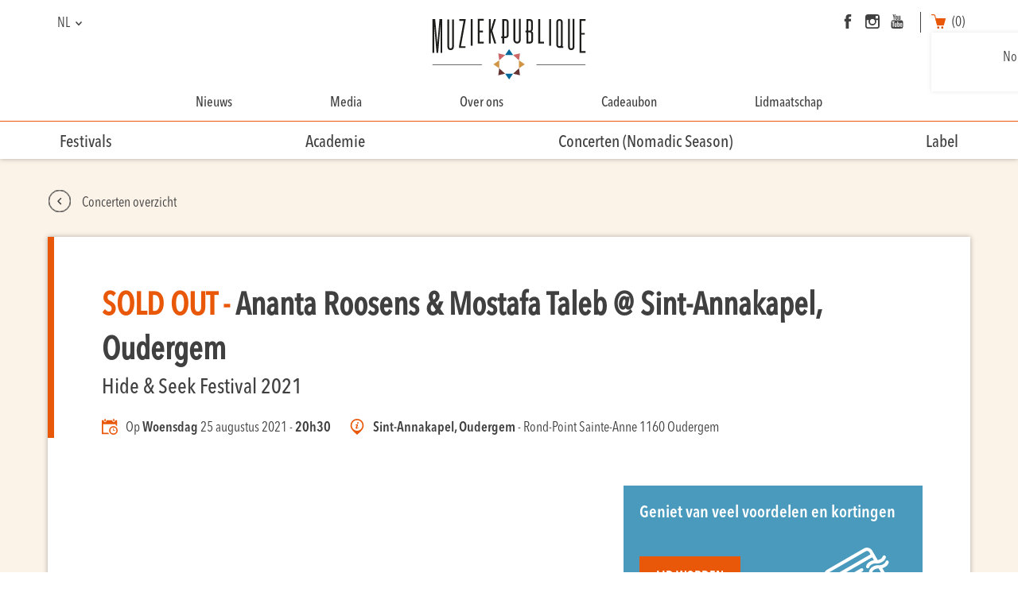

--- FILE ---
content_type: text/html; charset=UTF-8
request_url: https://muziekpublique.be/concerts/20210825-ananta-roosens-mostafa-taleb-chapelle-sainte-anne-dauderghem-20h30/?lang=nl
body_size: 25648
content:
<!-- Inclusion du fichier "header.php" -->
<!DOCTYPE html>
<html lang="nl-NL" class="tc_events-template-default single single-tc_events postid-173323 theme-muziekpublique woocommerce-no-js">
  <head>
   	<meta charset="UTF-8">
    <meta name="viewport" content="width=device-width, initial-scale=1.0, maximum-scale=1.0">

    <title>Muziekpublique</title>
    <link rel="icon" href="https://muziekpublique.be/wp-content/themes/muziekpublique/assets/img/favicon.ico" />

    <!-- CSS -->
    <link rel="stylesheet" media="screen" type="text/css" href=" https://muziekpublique.be/wp-content/themes/muziekpublique/style.css " />
    <link rel="stylesheet" media="screen" type="text/css" href="https://muziekpublique.be/wp-content/themes/muziekpublique/assets/css/hamburgers.css" />
    <link rel="stylesheet" media="screen" type="text/css" href="https://muziekpublique.be/wp-content/themes/muziekpublique/assets/css/jquery.mCustomScrollbar.css" />
    <link rel="stylesheet" media="screen" type="text/css" href="https://muziekpublique.be/wp-content/themes/muziekpublique/assets/css/magnific-popup.css" />
    <link rel="stylesheet" media="screen" type="text/css" href="https://muziekpublique.be/wp-content/themes/muziekpublique/assets/css/owl.theme.default.min.css" />
    <link rel="stylesheet" media="screen" type="text/css" href="https://muziekpublique.be/wp-content/themes/muziekpublique/assets/css/pickmeup.css" />
    <link rel="stylesheet" media="screen" type="text/css" href="https://muziekpublique.be/wp-content/themes/muziekpublique/assets/css/jplayer.blue.monday.css" />
    <link rel="stylesheet" media="screen" type="text/css" href="https://muziekpublique.be/wp-content/themes/muziekpublique/assets/css/style.css" />

            <link rel="stylesheet" media="screen" type="text/css" href="https://muziekpublique.be/wp-content/themes/muziekpublique/assets/css/owl.carousel.min.css" />
    
    <style>
    
/****************************/
/*          GENERAL         */
/****************************/
    
.textPrimaryColor {
    color: #e95808 !important;
}

.textSecondaryColor {
    color: #4a9abd !important;
}

.backgroundPrimaryColor {
    background-color: #e95808;
}

.backgroundSecondaryColor {
    background-color: #4a9abd !important;
}

h3 {
    border-bottom: 1px solid #e95808;
}

h5:after, .living-room-hrs input:checked+label:before {
    background-color:#e95808;
}

.socialMedia a:hover svg path {
    fill: #4a9abd !important;
    -webkit-transition: all 0.2s;
    -moz-transition: all 0.2s;
    -ms-transition: all 0.2s;
    -o-transition: all 0.2s;
    transition: all 0.2s;
}

.textContent:hover .iconLink svg g path {
    stroke: #e95808 !important;
    -webkit-transition: all 0.2s;
    -moz-transition: all 0.2s;
    -ms-transition: all 0.2s;
    -o-transition: all 0.2s;
    transition: all 0.2s;
}

.list .element:hover .iconLink svg g, .bannerPreviousNextItem a:hover .iconLink svg g {
    fill: #e95808 !important;
    -webkit-transition: all 0.2s;
    -moz-transition: all 0.2s;
    -ms-transition: all 0.2s;
    -o-transition: all 0.2s;
    transition: all 0.2s;
}

.seeCart:hover {
    color: #e95808 !important;
    -webkit-transition: all 0.2s;
    -moz-transition: all 0.2s;
    -ms-transition: all 0.2s;
    -o-transition: all 0.2s;
    transition: all 0.2s;
}

.woocommerce-terms-and-conditions a {
    color: #e95808;
}


/* PLAYER ALBUMS */

div.jp-type-playlist div.jp-playlist li.jp-playlist-current a, .living-room-hrs input:checked+label, .living-room-hrs-container > div.clear, .living-room-hrs-container span.outofstock {
   color: #e95808 !important;
}

.jp-audio .jp-interface, .jp-controls button, .jp-volume-controls button {
    background-color: #e95808 !important;
}

div.jp-type-playlist div.jp-playlist a:hover {
    color: #e95808 !important;
}


/* FORM */

input[type="submit"] {
    background-color: #e95808;
}

.frm_required, .frm_error, .frm_error_style {
    color: #e95808;
}

.formuDisc .price span, .formuLesson .price span, .formuLesson .price {
    color: #e95808 !important;
}


.ywcp_selection_clear {
    background-color: #e95808 !important;
}

.ywcp_customer_advice p, .ywcp_customer_advice span {
    color: #e95808 !important;
}

/* BTN */
    
.widefat td:last-child a,
.btn-primary,
.wpdm_submit, 
.formuAddToCart button,
.woocommerce #respond input#submit,
.woocommerce a.button,
.woocommerce button.button,
.woocommerce input.button,
.woocommerce-error .button,
.woocommerce-info .button,
.woocommerce-message .button,
.frm_button_submit,
.event_tickets button,
.buttonVariableProduct, 
.customProductCard button {
    border : 1px solid #e95808 !important;
    background-color : #e95808 !important;
    color: #ffffff !important;
}
    
.widefat td:last-child a:hover,
.btn-primary:hover,
.wpdm_submit:hover,
.formuAddToCart:hover,
.woocommerce #respond input#submit:hover,
.frm_button_submit:hover,
.woocommerce a.button:hover,
.woocommerce button.button:hover,
.woocommerce input.button:hover,
.woocommerce-error .button:hover,
.woocommerce-info .button:hover,
.woocommerce-message .button:hover,
.event_tickets button:hover,
.buttonVariableProduct:hover,
.customProductCard button:hover  {
    background-color : #ffffff !important;
    color: #e95808 !important;
    -webkit-transition: all 0.2s !important;
    -moz-transition: all 0.2s !important;
    -ms-transition: all 0.2s !important;
    -o-transition: all 0.2s !important;
    transition: all 0.2s !important;
}

.backTo:hover {
    color: #e95808 !important;
}

.backTo:hover svg g, .backTo:hover svg path  {
    stroke: #e95808 !important;
}

/* WOOCOMMERCE */

.reset_variations:hover {
    color: #e95808 !important;
}

.woocommerce-variation-price, .woocommerce-variation-price span {
    color: #e95808 !important;
}

.woocommerce-error {
    border-top-color: #e95808 !important;
}

.woocommerce-error::before {
    color: #e95808 !important;
}

.woocommerce-info {
    border-top-color: #4a9abd !important;
}

.woocommerce-info::before {
    color: #4a9abd !important;
}

#content .woocommerce a.remove {
    color: #e95808 !important;
}

#content .woocommerce a.remove:hover {
    color: #fff !important;
    background-color: #e95808 !important;
}

.woocommerce form .form-row .required,
abbr.required,
.woocommerce form .form-row.woocommerce-invalid label {
    color: #e95808 !important;
}

.woocommerce form .form-row.woocommerce-invalid .select2-container,
.woocommerce form .form-row.woocommerce-invalid input.input-text,
.woocommerce form .form-row.woocommerce-invalid select {
    border: 1px solid #e95808 !important;
}

.woocommerce-customer-details address .woocommerce-customer-details--phone:before, .woocommerce-customer-details address .woocommerce-customer-details--email:before {
    color: #e95808 !important;
}

.dropdown-cart-button .dropdown .cart_list a:hover {
    color: #e95808 !important;
    -webkit-transition: all 0.2s !important;
    -moz-transition: all 0.2s !important;
    -ms-transition: all 0.2s !important;
    -o-transition: all 0.2s !important;
    transition: all 0.2s !important;
}


.event_tickets button:hover svg path, .buttonVariableProduct:hover svg path, .customProductCard button:hover svg path {
    fill: #e95808 !important;
    -webkit-transition: all 0.2s !important;
    -moz-transition: all 0.2s !important;
    -ms-transition: all 0.2s !important;
    -o-transition: all 0.2s !important;
    transition: all 0.2s !important;
}

.iconCart svg path {
    fill: #e95808 !important;
    -webkit-transition: all 0.2s !important;
    -moz-transition: all 0.2s !important;
    -ms-transition: all 0.2s !important;
    -o-transition: all 0.2s !important;
    transition: all 0.2s !important;
}

.iconCart:hover span {
    color: #e95808 !important;
    -webkit-transition: all 0.2s !important;
    -moz-transition: all 0.2s !important;
    -ms-transition: all 0.2s !important;
    -o-transition: all 0.2s !important;
    transition: all 0.2s !important;
}

.linkCart:hover {
    color: #e95808 !important;
    -webkit-transition: all 0.2s !important;
    -moz-transition: all 0.2s !important;
    -ms-transition: all 0.2s !important;
    -o-transition: all 0.2s !important;
    transition: all 0.2s !important;
}


.woocommerce-mini-cart__total span {
    color: #e95808 !important;
}

/****************************/
/*          HEADER          */
/****************************/

#second-menu {
    border-top: 1px solid #e95808;
}

.hamburger-inner, .hamburger-inner::before, .hamburger-inner::after {
    background-color: #4a9abd !important;
}

header .menu > .current-menu-item > a:after, header .menu > .current-menu-parent > a:after {
    background-color: #e95808;
}

header .menu > .current-menu-item > a:after, header .menu > .current-menu-parent > a:after {
    background-color: #e95808;
}

header .menu li li:not(:last-child) > a:after {
    background-color: #e95808;
}

header .menu li li.current-menu-item > a {
    color: #e95808;
}
    
header .menu li li.current-menu-parent > a {
    color: #e95808;
}

header .menu a:hover, footer .menu a:hover {
    color: #e95808;
    -webkit-transition: all 0.2s;
    -moz-transition: all 0.2s;
    -ms-transition: all 0.2s;
    -o-transition: all 0.2s;
    transition: all 0.2s;
}

#searchMenu button:hover svg path, #searchMenuResponsive button:hover svg path {
    fill: #e95808 !important;
}
    
/****************************/
/*     List & SINGLE        */
/****************************/

.list .infos .date svg path, 
.list .infos .place svg path, 
.single .date svg path, 
.single .place svg path {
    fill: #e95808;
    stroke: none;
}

.list .infos .iconLink svg g,
#contentSingleArtist_medias .mediasGalleries .iconLink svg g,
.single .infos .iconLink svg path,
.bannerPreviousNextItem .iconLink svg path {
    fill: none;
    stroke: #e95808;
}


/***************************/
/*     SECTION LIST        */
/***************************/

.pmu-selected {
    background-color: #e95808 !important;
    color: #fff !important;
}
    
.allDates > div:hover {
    color: #e95808;
    -webkit-transition: all 0.2s;
    -moz-transition: all 0.2s;
    -ms-transition: all 0.2s;
    -o-transition: all 0.2s;
    transition: all 0.2s;
}
    
#choicesList > div {
    color: #e95808;
}
    
#choicesList > div span:hover{
    color: #e95808 !important;
    -webkit-transition: all 0.2s;
    -moz-transition: all 0.2s;
    -ms-transition: all 0.2s;
    -o-transition: all 0.2s;
    transition: all 0.2s;
}

.contentBanner p {
    color: #4a9abd !important;
}

.sectionListArtists .country, .sectionListArchivesArtists .country {
    color: #e95808 !important;
}

/*************************************/
/*     SECTION SINGLE   + ABOUT      */
/*************************************/

.headerSingle, .headerSimpleContent, .headerAbout {
    border-left: 8px solid #e95808;
}

.titleTickets > svg path {
    fill: #e95808;
    stroke: none;
}
    
.titleTickets > span svg path {
    fill: none;
    stroke: #e95808;
}

.choicesLevel  {
    border: 1px solid #e95808;
}

.formuAddToCart {
    /* border-top: 1px solid #e95808 !important; */
}

.formuAddToCart button {
    background-color: #e95808 !important;
}

.choicesLevel > div:hover {
    background-color: #e95808;
    color: #fff !important;
    -webkit-transition: all 0.2s;
    -moz-transition: all 0.2s;
    -ms-transition: all 0.2s;
    -o-transition: all 0.2s;
    transition: all 0.2s;
}
    
.choicesLevel > div.open {
    background-color: #e95808;
    color: #fff !important;
}

.menuSingleArtist li.open, .menuAbout li.open, .menuFestivalItems li.open  {
    color: #e95808;
}

.menuSingleArtist li:hover, .menuAbout li:hover, .menuFestivalItems li.open:hover   {
    color: #e95808;
    -webkit-transition: all 0.2s;
    -moz-transition: all 0.2s;
    -ms-transition: all 0.2s;
    -o-transition: all 0.2s;
    transition: all 0.2s;
}

.backgroundRed {
    background-color: rgba(239, 76, 35, 0.1) !important;
}

.linkContent .iconLink, .bannerPreviousNextItem .iconLink {
    stroke: #e95808 !important;
}

.imagesGallery .thumbnail.open {
    border : 2px solid #e95808 !important;
}

.contentSingleArtist .text a, .contentAbout .text a {
    color: #e95808 !important;
}

.headerSingleDisc .artist a:hover {
    color: #e95808;
    -webkit-transition: all 0.2s;
    -moz-transition: all 0.2s;
    -ms-transition: all 0.2s;
    -o-transition: all 0.2s;
    transition: all 0.2s;
}

/****************************/
/*          FOOTER          */
/****************************/

footer .socialMedia a:hover {
    border: 1px solid #4a9abd !important;
    -webkit-transition: all 0.2s;
    -moz-transition: all 0.2s;
    -ms-transition: all 0.2s;
    -o-transition: all 0.2s;
    transition: all 0.2s;
}

    
</style>

    <!-- JS -->
    <script type="text/javascript" src="https://maps.googleapis.com/maps/api/js?key=AIzaSyCa9wXoopt90LAyHvwK0e_FvA2qd2XtWeE"></script>

    <script src="https://muziekpublique.be/wp-content/themes/muziekpublique/assets/js/jquery.min.js"></script>
        <script src="https://muziekpublique.be/wp-content/themes/muziekpublique/assets/js/paf.js"></script>
    <script type="text/javascript">var ajaxurl = 'https://muziekpublique.be/wp-admin/admin-ajax.php';</script>

              <script src="https://muziekpublique.be/wp-content/themes/muziekpublique/assets/js/owl.carousel.min.js"></script>
          <script src="https://muziekpublique.be/wp-content/themes/muziekpublique/assets/js/jquery.jplayer.min.js"></script>
          <script src="https://muziekpublique.be/wp-content/themes/muziekpublique/assets/js/jplayer.playlist.min.js"></script>
        
    <script src="https://muziekpublique.be/wp-content/themes/muziekpublique/assets/js/jquery.magnific-popup.min.js"></script>
    <script src="https://muziekpublique.be/wp-content/themes/muziekpublique/assets/js/spin.js"></script>

    <script src="https://muziekpublique.be/wp-content/themes/muziekpublique/assets/js/pickmeup.min.js"></script>
    <script src="https://muziekpublique.be/wp-content/themes/muziekpublique/assets/js/jquery.mCustomScrollbar.concat.min.js"></script>
    <script src="https://muziekpublique.be/wp-content/themes/muziekpublique/assets/js/muziekpublique.js"></script>

	  <link rel="pingback" href="https://muziekpublique.be/xmlrpc.php" />

	  <script>
	   var buttons = document.querySelectorAll('.btn');
     buttons.forEach( function( btn ) {
       btn.addEventListener('click', function(event) {
         ga('send', 'event', {
           eventAction: 'click',
           eventCategory: 'Click',
           eventLabel: event.target.id
         });
       });
     } );
    </script>
	  
        <script>
            var wpdm_site_url = 'https://muziekpublique.be/';
            var wpdm_home_url = 'https://muziekpublique.be/?lang=nl';
            var ajax_url = 'https://muziekpublique.be/wp-admin/admin-ajax.php';
            var wpdm_ajax_url = 'https://muziekpublique.be/wp-admin/admin-ajax.php';
            var wpdm_ajax_popup = '0';
        </script>


        <meta name='robots' content='index, follow, max-image-preview:large, max-snippet:-1, max-video-preview:-1' />

<!-- Google Tag Manager for WordPress by gtm4wp.com -->
<script data-cfasync="false" data-pagespeed-no-defer>
	var gtm4wp_datalayer_name = "dataLayer";
	var dataLayer = dataLayer || [];
	const gtm4wp_use_sku_instead = false;
	const gtm4wp_id_prefix = '';
	const gtm4wp_remarketing = false;
	const gtm4wp_eec = true;
	const gtm4wp_classicec = false;
	const gtm4wp_currency = 'EUR';
	const gtm4wp_product_per_impression = 10;
	const gtm4wp_needs_shipping_address = false;
	const gtm4wp_business_vertical = 'retail';
	const gtm4wp_business_vertical_id = 'id';
</script>
<!-- End Google Tag Manager for WordPress by gtm4wp.com -->
	<!-- This site is optimized with the Yoast SEO plugin v21.4 - https://yoast.com/wordpress/plugins/seo/ -->
	<link rel="canonical" href="https://muziekpublique.be/concerts/20210825-ananta-roosens-mostafa-taleb-chapelle-sainte-anne-dauderghem-20h30/" />
	<meta property="og:locale" content="nl_NL" />
	<meta property="og:type" content="article" />
	<meta property="og:title" content="Ananta Roosens &amp; Mostafa Taleb @ Sint-Annakapel, Oudergem" />
	<meta property="og:description" content="This small chapel is one of the oldest in Brussels.  Built in the Roman style, it would appear that parts of it date all the way back to the 11th century.  This small jewel, rarely open to the public, is located on the upper part of the Val Duchesse domain.  Light barely filters through its [&hellip;]" />
	<meta property="og:url" content="https://muziekpublique.be/concerts/20210825-ananta-roosens-mostafa-taleb-chapelle-sainte-anne-dauderghem-20h30/" />
	<meta property="og:site_name" content="Muziekpublique" />
	<meta property="article:publisher" content="https://www.facebook.com/muziekpubliquebxl/" />
	<meta property="article:modified_time" content="2021-08-11T11:19:16+00:00" />
	<meta property="og:image" content="https://muziekpublique.be/wp-content/uploads/2021/07/20210825Ananta_Chapelle_Duook.jpg" />
	<meta property="og:image:width" content="1107" />
	<meta property="og:image:height" content="800" />
	<meta property="og:image:type" content="image/jpeg" />
	<meta name="twitter:card" content="summary_large_image" />
	<meta name="twitter:label1" content="Geschatte leestijd" />
	<meta name="twitter:data1" content="1 minuut" />
	<script type="application/ld+json" class="yoast-schema-graph">{"@context":"https://schema.org","@graph":[{"@type":"WebPage","@id":"https://muziekpublique.be/concerts/20210825-ananta-roosens-mostafa-taleb-chapelle-sainte-anne-dauderghem-20h30/","url":"https://muziekpublique.be/concerts/20210825-ananta-roosens-mostafa-taleb-chapelle-sainte-anne-dauderghem-20h30/","name":"20210825 Ananta Roosens & Mostafa Taleb @ Chapelle Sainte-Anne d’Auderghem 20h30 - Muziekpublique","isPartOf":{"@id":"https://muziekpublique.be/#website"},"primaryImageOfPage":{"@id":"https://muziekpublique.be/concerts/20210825-ananta-roosens-mostafa-taleb-chapelle-sainte-anne-dauderghem-20h30/#primaryimage"},"image":{"@id":"https://muziekpublique.be/concerts/20210825-ananta-roosens-mostafa-taleb-chapelle-sainte-anne-dauderghem-20h30/#primaryimage"},"thumbnailUrl":"https://muziekpublique.be/wp-content/uploads/2021/07/20210825Ananta_Chapelle_Duook.jpg","datePublished":"2021-07-02T15:44:45+00:00","dateModified":"2021-08-11T11:19:16+00:00","breadcrumb":{"@id":"https://muziekpublique.be/concerts/20210825-ananta-roosens-mostafa-taleb-chapelle-sainte-anne-dauderghem-20h30/#breadcrumb"},"inLanguage":"nl-NL","potentialAction":[{"@type":"ReadAction","target":["https://muziekpublique.be/concerts/20210825-ananta-roosens-mostafa-taleb-chapelle-sainte-anne-dauderghem-20h30/"]}]},{"@type":"ImageObject","inLanguage":"nl-NL","@id":"https://muziekpublique.be/concerts/20210825-ananta-roosens-mostafa-taleb-chapelle-sainte-anne-dauderghem-20h30/#primaryimage","url":"https://muziekpublique.be/wp-content/uploads/2021/07/20210825Ananta_Chapelle_Duook.jpg","contentUrl":"https://muziekpublique.be/wp-content/uploads/2021/07/20210825Ananta_Chapelle_Duook.jpg","width":1107,"height":800},{"@type":"BreadcrumbList","@id":"https://muziekpublique.be/concerts/20210825-ananta-roosens-mostafa-taleb-chapelle-sainte-anne-dauderghem-20h30/#breadcrumb","itemListElement":[{"@type":"ListItem","position":1,"name":"Home","item":"https://muziekpublique.be/?lang=nl"},{"@type":"ListItem","position":2,"name":"Events","item":"https://muziekpublique.be/concerts/"},{"@type":"ListItem","position":3,"name":"20210825 Ananta Roosens &#038; Mostafa Taleb @ Chapelle Sainte-Anne d’Auderghem 20h30"}]},{"@type":"WebSite","@id":"https://muziekpublique.be/#website","url":"https://muziekpublique.be/","name":"Muziekpublique","description":"Muziekpublique","publisher":{"@id":"https://muziekpublique.be/#organization"},"potentialAction":[{"@type":"SearchAction","target":{"@type":"EntryPoint","urlTemplate":"https://muziekpublique.be/?s={search_term_string}"},"query-input":"required name=search_term_string"}],"inLanguage":"nl-NL"},{"@type":"Organization","@id":"https://muziekpublique.be/#organization","name":"MUZIEKPUBLIQUE","url":"https://muziekpublique.be/","logo":{"@type":"ImageObject","inLanguage":"nl-NL","@id":"https://muziekpublique.be/#/schema/logo/image/","url":"https://muziekpublique.be/wp-content/uploads/2017/12/logo_mp.png","contentUrl":"https://muziekpublique.be/wp-content/uploads/2017/12/logo_mp.png","width":300,"height":122,"caption":"MUZIEKPUBLIQUE"},"image":{"@id":"https://muziekpublique.be/#/schema/logo/image/"},"sameAs":["https://www.facebook.com/muziekpubliquebxl/","https://www.instagram.com/muziekpublique/","https://www.youtube.com/user/muziekpublique"]}]}</script>
	<!-- / Yoast SEO plugin. -->



<!-- Google Tag Manager for WordPress by gtm4wp.com -->
<!-- GTM Container placement set to footer -->
<script data-cfasync="false" data-pagespeed-no-defer>
	var dataLayer_content = {"pagePostType":"tc_events","pagePostType2":"single-tc_events","pagePostAuthor":"Jolan Huygens","cartContent":{"totals":{"applied_coupons":[],"discount_total":0,"subtotal":0,"total":0},"items":[]}};
	dataLayer.push( dataLayer_content );
</script>
<script data-cfasync="false">
(function(w,d,s,l,i){w[l]=w[l]||[];w[l].push({'gtm.start':
new Date().getTime(),event:'gtm.js'});var f=d.getElementsByTagName(s)[0],
j=d.createElement(s),dl=l!='dataLayer'?'&l='+l:'';j.async=true;j.src=
'//www.googletagmanager.com/gtm.js?id='+i+dl;f.parentNode.insertBefore(j,f);
})(window,document,'script','dataLayer','GTM-TCG83CP');
</script>
<!-- End Google Tag Manager -->
<!-- End Google Tag Manager for WordPress by gtm4wp.com -->		<!-- This site uses the Google Analytics by ExactMetrics plugin v7.20.1 - Using Analytics tracking - https://www.exactmetrics.com/ -->
		<!-- Opmerking: ExactMetrics is momenteel niet geconfigureerd op deze site. De site eigenaar moet authenticeren met Google Analytics in de ExactMetrics instellingen scherm. -->
					<!-- No tracking code set -->
				<!-- / Google Analytics by ExactMetrics -->
		<script type="text/javascript">
/* <![CDATA[ */
window._wpemojiSettings = {"baseUrl":"https:\/\/s.w.org\/images\/core\/emoji\/15.0.3\/72x72\/","ext":".png","svgUrl":"https:\/\/s.w.org\/images\/core\/emoji\/15.0.3\/svg\/","svgExt":".svg","source":{"concatemoji":"https:\/\/muziekpublique.be\/wp-includes\/js\/wp-emoji-release.min.js?ver=6.6.2"}};
/*! This file is auto-generated */
!function(i,n){var o,s,e;function c(e){try{var t={supportTests:e,timestamp:(new Date).valueOf()};sessionStorage.setItem(o,JSON.stringify(t))}catch(e){}}function p(e,t,n){e.clearRect(0,0,e.canvas.width,e.canvas.height),e.fillText(t,0,0);var t=new Uint32Array(e.getImageData(0,0,e.canvas.width,e.canvas.height).data),r=(e.clearRect(0,0,e.canvas.width,e.canvas.height),e.fillText(n,0,0),new Uint32Array(e.getImageData(0,0,e.canvas.width,e.canvas.height).data));return t.every(function(e,t){return e===r[t]})}function u(e,t,n){switch(t){case"flag":return n(e,"\ud83c\udff3\ufe0f\u200d\u26a7\ufe0f","\ud83c\udff3\ufe0f\u200b\u26a7\ufe0f")?!1:!n(e,"\ud83c\uddfa\ud83c\uddf3","\ud83c\uddfa\u200b\ud83c\uddf3")&&!n(e,"\ud83c\udff4\udb40\udc67\udb40\udc62\udb40\udc65\udb40\udc6e\udb40\udc67\udb40\udc7f","\ud83c\udff4\u200b\udb40\udc67\u200b\udb40\udc62\u200b\udb40\udc65\u200b\udb40\udc6e\u200b\udb40\udc67\u200b\udb40\udc7f");case"emoji":return!n(e,"\ud83d\udc26\u200d\u2b1b","\ud83d\udc26\u200b\u2b1b")}return!1}function f(e,t,n){var r="undefined"!=typeof WorkerGlobalScope&&self instanceof WorkerGlobalScope?new OffscreenCanvas(300,150):i.createElement("canvas"),a=r.getContext("2d",{willReadFrequently:!0}),o=(a.textBaseline="top",a.font="600 32px Arial",{});return e.forEach(function(e){o[e]=t(a,e,n)}),o}function t(e){var t=i.createElement("script");t.src=e,t.defer=!0,i.head.appendChild(t)}"undefined"!=typeof Promise&&(o="wpEmojiSettingsSupports",s=["flag","emoji"],n.supports={everything:!0,everythingExceptFlag:!0},e=new Promise(function(e){i.addEventListener("DOMContentLoaded",e,{once:!0})}),new Promise(function(t){var n=function(){try{var e=JSON.parse(sessionStorage.getItem(o));if("object"==typeof e&&"number"==typeof e.timestamp&&(new Date).valueOf()<e.timestamp+604800&&"object"==typeof e.supportTests)return e.supportTests}catch(e){}return null}();if(!n){if("undefined"!=typeof Worker&&"undefined"!=typeof OffscreenCanvas&&"undefined"!=typeof URL&&URL.createObjectURL&&"undefined"!=typeof Blob)try{var e="postMessage("+f.toString()+"("+[JSON.stringify(s),u.toString(),p.toString()].join(",")+"));",r=new Blob([e],{type:"text/javascript"}),a=new Worker(URL.createObjectURL(r),{name:"wpTestEmojiSupports"});return void(a.onmessage=function(e){c(n=e.data),a.terminate(),t(n)})}catch(e){}c(n=f(s,u,p))}t(n)}).then(function(e){for(var t in e)n.supports[t]=e[t],n.supports.everything=n.supports.everything&&n.supports[t],"flag"!==t&&(n.supports.everythingExceptFlag=n.supports.everythingExceptFlag&&n.supports[t]);n.supports.everythingExceptFlag=n.supports.everythingExceptFlag&&!n.supports.flag,n.DOMReady=!1,n.readyCallback=function(){n.DOMReady=!0}}).then(function(){return e}).then(function(){var e;n.supports.everything||(n.readyCallback(),(e=n.source||{}).concatemoji?t(e.concatemoji):e.wpemoji&&e.twemoji&&(t(e.twemoji),t(e.wpemoji)))}))}((window,document),window._wpemojiSettings);
/* ]]> */
</script>
<link rel='stylesheet' id='formidable-css' href='https://muziekpublique.be/wp-content/plugins/formidable/css/formidableforms.css?ver=1113801' type='text/css' media='all' />
<link rel='stylesheet' id='wc-blocks-integration-css' href='https://muziekpublique.be/wp-content/plugins/woocommerce-subscriptions/vendor/woocommerce/subscriptions-core/build/index.css?ver=6.4.0' type='text/css' media='all' />
<link rel='stylesheet' id='pu-css3-spinner-style-css' href='https://muziekpublique.be/wp-content/plugins/woo-loader/spinners/css/line-scale-party.min.css?ver=6.6.2' type='text/css' media='all' />
<link rel='stylesheet' id='pu-animate-style-css' href='https://muziekpublique.be/wp-content/plugins/woo-loader/css/lib/animate.min.css?ver=6.6.2' type='text/css' media='all' />
<link rel='stylesheet' id='pu-site-style-css' href='https://muziekpublique.be/wp-content/plugins/woo-loader/css/site.css?ver=6.6.2' type='text/css' media='all' />
<style id='wp-emoji-styles-inline-css' type='text/css'>

	img.wp-smiley, img.emoji {
		display: inline !important;
		border: none !important;
		box-shadow: none !important;
		height: 1em !important;
		width: 1em !important;
		margin: 0 0.07em !important;
		vertical-align: -0.1em !important;
		background: none !important;
		padding: 0 !important;
	}
</style>
<link rel='stylesheet' id='wp-block-library-css' href='https://muziekpublique.be/wp-includes/css/dist/block-library/style.min.css?ver=6.6.2' type='text/css' media='all' />
<style id='classic-theme-styles-inline-css' type='text/css'>
/*! This file is auto-generated */
.wp-block-button__link{color:#fff;background-color:#32373c;border-radius:9999px;box-shadow:none;text-decoration:none;padding:calc(.667em + 2px) calc(1.333em + 2px);font-size:1.125em}.wp-block-file__button{background:#32373c;color:#fff;text-decoration:none}
</style>
<style id='global-styles-inline-css' type='text/css'>
:root{--wp--preset--aspect-ratio--square: 1;--wp--preset--aspect-ratio--4-3: 4/3;--wp--preset--aspect-ratio--3-4: 3/4;--wp--preset--aspect-ratio--3-2: 3/2;--wp--preset--aspect-ratio--2-3: 2/3;--wp--preset--aspect-ratio--16-9: 16/9;--wp--preset--aspect-ratio--9-16: 9/16;--wp--preset--color--black: #000000;--wp--preset--color--cyan-bluish-gray: #abb8c3;--wp--preset--color--white: #ffffff;--wp--preset--color--pale-pink: #f78da7;--wp--preset--color--vivid-red: #cf2e2e;--wp--preset--color--luminous-vivid-orange: #ff6900;--wp--preset--color--luminous-vivid-amber: #fcb900;--wp--preset--color--light-green-cyan: #7bdcb5;--wp--preset--color--vivid-green-cyan: #00d084;--wp--preset--color--pale-cyan-blue: #8ed1fc;--wp--preset--color--vivid-cyan-blue: #0693e3;--wp--preset--color--vivid-purple: #9b51e0;--wp--preset--gradient--vivid-cyan-blue-to-vivid-purple: linear-gradient(135deg,rgba(6,147,227,1) 0%,rgb(155,81,224) 100%);--wp--preset--gradient--light-green-cyan-to-vivid-green-cyan: linear-gradient(135deg,rgb(122,220,180) 0%,rgb(0,208,130) 100%);--wp--preset--gradient--luminous-vivid-amber-to-luminous-vivid-orange: linear-gradient(135deg,rgba(252,185,0,1) 0%,rgba(255,105,0,1) 100%);--wp--preset--gradient--luminous-vivid-orange-to-vivid-red: linear-gradient(135deg,rgba(255,105,0,1) 0%,rgb(207,46,46) 100%);--wp--preset--gradient--very-light-gray-to-cyan-bluish-gray: linear-gradient(135deg,rgb(238,238,238) 0%,rgb(169,184,195) 100%);--wp--preset--gradient--cool-to-warm-spectrum: linear-gradient(135deg,rgb(74,234,220) 0%,rgb(151,120,209) 20%,rgb(207,42,186) 40%,rgb(238,44,130) 60%,rgb(251,105,98) 80%,rgb(254,248,76) 100%);--wp--preset--gradient--blush-light-purple: linear-gradient(135deg,rgb(255,206,236) 0%,rgb(152,150,240) 100%);--wp--preset--gradient--blush-bordeaux: linear-gradient(135deg,rgb(254,205,165) 0%,rgb(254,45,45) 50%,rgb(107,0,62) 100%);--wp--preset--gradient--luminous-dusk: linear-gradient(135deg,rgb(255,203,112) 0%,rgb(199,81,192) 50%,rgb(65,88,208) 100%);--wp--preset--gradient--pale-ocean: linear-gradient(135deg,rgb(255,245,203) 0%,rgb(182,227,212) 50%,rgb(51,167,181) 100%);--wp--preset--gradient--electric-grass: linear-gradient(135deg,rgb(202,248,128) 0%,rgb(113,206,126) 100%);--wp--preset--gradient--midnight: linear-gradient(135deg,rgb(2,3,129) 0%,rgb(40,116,252) 100%);--wp--preset--font-size--small: 13px;--wp--preset--font-size--medium: 20px;--wp--preset--font-size--large: 36px;--wp--preset--font-size--x-large: 42px;--wp--preset--spacing--20: 0.44rem;--wp--preset--spacing--30: 0.67rem;--wp--preset--spacing--40: 1rem;--wp--preset--spacing--50: 1.5rem;--wp--preset--spacing--60: 2.25rem;--wp--preset--spacing--70: 3.38rem;--wp--preset--spacing--80: 5.06rem;--wp--preset--shadow--natural: 6px 6px 9px rgba(0, 0, 0, 0.2);--wp--preset--shadow--deep: 12px 12px 50px rgba(0, 0, 0, 0.4);--wp--preset--shadow--sharp: 6px 6px 0px rgba(0, 0, 0, 0.2);--wp--preset--shadow--outlined: 6px 6px 0px -3px rgba(255, 255, 255, 1), 6px 6px rgba(0, 0, 0, 1);--wp--preset--shadow--crisp: 6px 6px 0px rgba(0, 0, 0, 1);}:where(.is-layout-flex){gap: 0.5em;}:where(.is-layout-grid){gap: 0.5em;}body .is-layout-flex{display: flex;}.is-layout-flex{flex-wrap: wrap;align-items: center;}.is-layout-flex > :is(*, div){margin: 0;}body .is-layout-grid{display: grid;}.is-layout-grid > :is(*, div){margin: 0;}:where(.wp-block-columns.is-layout-flex){gap: 2em;}:where(.wp-block-columns.is-layout-grid){gap: 2em;}:where(.wp-block-post-template.is-layout-flex){gap: 1.25em;}:where(.wp-block-post-template.is-layout-grid){gap: 1.25em;}.has-black-color{color: var(--wp--preset--color--black) !important;}.has-cyan-bluish-gray-color{color: var(--wp--preset--color--cyan-bluish-gray) !important;}.has-white-color{color: var(--wp--preset--color--white) !important;}.has-pale-pink-color{color: var(--wp--preset--color--pale-pink) !important;}.has-vivid-red-color{color: var(--wp--preset--color--vivid-red) !important;}.has-luminous-vivid-orange-color{color: var(--wp--preset--color--luminous-vivid-orange) !important;}.has-luminous-vivid-amber-color{color: var(--wp--preset--color--luminous-vivid-amber) !important;}.has-light-green-cyan-color{color: var(--wp--preset--color--light-green-cyan) !important;}.has-vivid-green-cyan-color{color: var(--wp--preset--color--vivid-green-cyan) !important;}.has-pale-cyan-blue-color{color: var(--wp--preset--color--pale-cyan-blue) !important;}.has-vivid-cyan-blue-color{color: var(--wp--preset--color--vivid-cyan-blue) !important;}.has-vivid-purple-color{color: var(--wp--preset--color--vivid-purple) !important;}.has-black-background-color{background-color: var(--wp--preset--color--black) !important;}.has-cyan-bluish-gray-background-color{background-color: var(--wp--preset--color--cyan-bluish-gray) !important;}.has-white-background-color{background-color: var(--wp--preset--color--white) !important;}.has-pale-pink-background-color{background-color: var(--wp--preset--color--pale-pink) !important;}.has-vivid-red-background-color{background-color: var(--wp--preset--color--vivid-red) !important;}.has-luminous-vivid-orange-background-color{background-color: var(--wp--preset--color--luminous-vivid-orange) !important;}.has-luminous-vivid-amber-background-color{background-color: var(--wp--preset--color--luminous-vivid-amber) !important;}.has-light-green-cyan-background-color{background-color: var(--wp--preset--color--light-green-cyan) !important;}.has-vivid-green-cyan-background-color{background-color: var(--wp--preset--color--vivid-green-cyan) !important;}.has-pale-cyan-blue-background-color{background-color: var(--wp--preset--color--pale-cyan-blue) !important;}.has-vivid-cyan-blue-background-color{background-color: var(--wp--preset--color--vivid-cyan-blue) !important;}.has-vivid-purple-background-color{background-color: var(--wp--preset--color--vivid-purple) !important;}.has-black-border-color{border-color: var(--wp--preset--color--black) !important;}.has-cyan-bluish-gray-border-color{border-color: var(--wp--preset--color--cyan-bluish-gray) !important;}.has-white-border-color{border-color: var(--wp--preset--color--white) !important;}.has-pale-pink-border-color{border-color: var(--wp--preset--color--pale-pink) !important;}.has-vivid-red-border-color{border-color: var(--wp--preset--color--vivid-red) !important;}.has-luminous-vivid-orange-border-color{border-color: var(--wp--preset--color--luminous-vivid-orange) !important;}.has-luminous-vivid-amber-border-color{border-color: var(--wp--preset--color--luminous-vivid-amber) !important;}.has-light-green-cyan-border-color{border-color: var(--wp--preset--color--light-green-cyan) !important;}.has-vivid-green-cyan-border-color{border-color: var(--wp--preset--color--vivid-green-cyan) !important;}.has-pale-cyan-blue-border-color{border-color: var(--wp--preset--color--pale-cyan-blue) !important;}.has-vivid-cyan-blue-border-color{border-color: var(--wp--preset--color--vivid-cyan-blue) !important;}.has-vivid-purple-border-color{border-color: var(--wp--preset--color--vivid-purple) !important;}.has-vivid-cyan-blue-to-vivid-purple-gradient-background{background: var(--wp--preset--gradient--vivid-cyan-blue-to-vivid-purple) !important;}.has-light-green-cyan-to-vivid-green-cyan-gradient-background{background: var(--wp--preset--gradient--light-green-cyan-to-vivid-green-cyan) !important;}.has-luminous-vivid-amber-to-luminous-vivid-orange-gradient-background{background: var(--wp--preset--gradient--luminous-vivid-amber-to-luminous-vivid-orange) !important;}.has-luminous-vivid-orange-to-vivid-red-gradient-background{background: var(--wp--preset--gradient--luminous-vivid-orange-to-vivid-red) !important;}.has-very-light-gray-to-cyan-bluish-gray-gradient-background{background: var(--wp--preset--gradient--very-light-gray-to-cyan-bluish-gray) !important;}.has-cool-to-warm-spectrum-gradient-background{background: var(--wp--preset--gradient--cool-to-warm-spectrum) !important;}.has-blush-light-purple-gradient-background{background: var(--wp--preset--gradient--blush-light-purple) !important;}.has-blush-bordeaux-gradient-background{background: var(--wp--preset--gradient--blush-bordeaux) !important;}.has-luminous-dusk-gradient-background{background: var(--wp--preset--gradient--luminous-dusk) !important;}.has-pale-ocean-gradient-background{background: var(--wp--preset--gradient--pale-ocean) !important;}.has-electric-grass-gradient-background{background: var(--wp--preset--gradient--electric-grass) !important;}.has-midnight-gradient-background{background: var(--wp--preset--gradient--midnight) !important;}.has-small-font-size{font-size: var(--wp--preset--font-size--small) !important;}.has-medium-font-size{font-size: var(--wp--preset--font-size--medium) !important;}.has-large-font-size{font-size: var(--wp--preset--font-size--large) !important;}.has-x-large-font-size{font-size: var(--wp--preset--font-size--x-large) !important;}
:where(.wp-block-post-template.is-layout-flex){gap: 1.25em;}:where(.wp-block-post-template.is-layout-grid){gap: 1.25em;}
:where(.wp-block-columns.is-layout-flex){gap: 2em;}:where(.wp-block-columns.is-layout-grid){gap: 2em;}
:root :where(.wp-block-pullquote){font-size: 1.5em;line-height: 1.6;}
</style>
<link rel='stylesheet' id='tc-front-css' href='https://muziekpublique.be/wp-content/plugins/tickera/css/front.css?ver=3.5.1.9' type='text/css' media='all' />
<link rel='stylesheet' id='tc-elementor-sc-popup-css' href='https://muziekpublique.be/wp-content/plugins/tickera/css/builders/elementor-sc-popup.css?ver=3.5.1.9' type='text/css' media='all' />
<link rel='stylesheet' id='font-awesome-css' href='https://muziekpublique.be/wp-content/plugins/tickera/css/font-awesome.min.css?ver=3.5.1.9' type='text/css' media='all' />
<link rel='stylesheet' id='wpml-blocks-css' href='https://muziekpublique.be/wp-content/plugins/sitepress-multilingual-cms/dist/css/blocks/styles.css?ver=4.6.6' type='text/css' media='all' />
<link rel='stylesheet' id='tc_woobridge-front-css' href='https://muziekpublique.be/wp-content/plugins/bridge-for-woocommerce/css/front.css?ver=1.2' type='text/css' media='all' />
<link rel='stylesheet' id='wpdm-bootstrap-css' href='https://muziekpublique.be/wp-content/plugins/download-manager/assets/bootstrap/css/bootstrap.min.css?ver=6.6.2' type='text/css' media='all' />
<link rel='stylesheet' id='wpdm-front-css' href='https://muziekpublique.be/wp-content/plugins/download-manager/assets/css/front.css?ver=6.6.2' type='text/css' media='all' />
<link rel='stylesheet' id='jquery-dropdown-cart-css' href='https://muziekpublique.be/wp-content/plugins/woocommerce-dropdown-cart/css/style.min.css?ver=6.6.2' type='text/css' media='all' />
<style id='woocommerce-inline-inline-css' type='text/css'>
.woocommerce form .form-row .required { visibility: visible; }
</style>
<link rel='stylesheet' id='tc-common-front-css' href='https://muziekpublique.be/wp-content/plugins/tickera/includes/addons/gutenberg/blocks-assets/blocks.css?ver=3.5.1.9' type='text/css' media='all' />
<link rel='stylesheet' id='nm_mailchimp-styles-css' href='https://muziekpublique.be/wp-content/plugins/nm-mailchimp-campaign//plugin.styles.css?ver=6.6.2' type='text/css' media='all' />
<link rel='stylesheet' id='wc-memberships-frontend-css' href='https://muziekpublique.be/wp-content/plugins/woocommerce-memberships/assets/css/frontend/wc-memberships-frontend.min.css?ver=1.9.5' type='text/css' media='all' />
<script type="text/javascript" src="https://muziekpublique.be/wp-includes/js/jquery/jquery.min.js?ver=3.7.1" id="jquery-core-js"></script>
<script type="text/javascript" src="https://muziekpublique.be/wp-includes/js/jquery/jquery-migrate.min.js?ver=3.4.1" id="jquery-migrate-js"></script>
<script type="text/javascript" id="tc-cart-js-extra">
/* <![CDATA[ */
var tc_ajax = {"ajaxUrl":"https:\/\/muziekpublique.be\/wp-admin\/admin-ajax.php","ajaxNonce":"e1e7232ac8","empty_cart_message":"Are you sure you want to remove all tickets from your cart?","success_message":"Ticket Added!","imgUrl":"https:\/\/muziekpublique.be\/wp-content\/plugins\/tickera\/images\/ajax-loader.gif","addingMsg":"Adding ticket to cart...","outMsg":"In Your Cart","cart_url":"https:\/\/muziekpublique.be\/cart\/?lang=nl","update_cart_message":"Please update your cart before to proceed.","empty_cart_confirmation":"Please confirm to remove all of the items from your cart.","tc_provide_your_details":"In order to continue you need to agree to provide your details.","tc_gateway_collection_data":"","tc_error_message":"Only customers aged 16 or older are permitted for purchase on this website","tc_show_age_check":"no","tc_field_error":"This field is required *","alphanumeric_characters_only":"Please use alphanumeric characters only."};
/* ]]> */
</script>
<script type="text/javascript" src="https://muziekpublique.be/wp-content/plugins/tickera/js/cart.js?ver=3.5.1.9" id="tc-cart-js"></script>
<script type="text/javascript" src="https://muziekpublique.be/wp-content/plugins/woo-loader/js/lib/pace.min.js?ver=6.6.2" id="pu-pace-script-js"></script>
<script type="text/javascript" id="pu-site-script-js-extra">
/* <![CDATA[ */
var woo_loader_settings = {"spinner":"<div class=\"woo-loader-container\"><div spinner=\"line-scale-party\" class=\"la-line-scale-party center-spin la-2x\" spintype=\"css\" style=\"color: rgb(233, 88, 8);\"><div><\/div><div><\/div><div><\/div><div><\/div><div><\/div><\/div><\/div>","delay":"1000","type":"css","width":"la-2x","duration":"1s","exit_anim":"fadeOut","text_spinner":"In process","entrance":null,"entrance_du":"1.5s"};
/* ]]> */
</script>
<script type="text/javascript" src="https://muziekpublique.be/wp-content/plugins/woo-loader/js/site.js?ver=6.6.2" id="pu-site-script-js"></script>
<script type="text/javascript" id="tc-jquery-validate-js-extra">
/* <![CDATA[ */
var tc_jquery_validate_library_translation = {"required":"This field is required.","remote":"Please fix this field.","email":"Please enter a valid email address.","url":"Please enter a valid URL.","date":"Please enter a valid date.","dateISO":"Please enter a valid date (ISO).","number":"Please enter a valid number.","digits":"Please enter only digits.","equalTo":"Please enter the same value again.","maxlength":"Please enter no more than {0} characters.","minlength":"Please enter at least {0} characters.","rangelength":"Please enter a value between {0} and {1} characters long.","range":"Please enter a value between {0} and {1}.","max":"Please enter a value less than or equal to {0}.","min":"Please enter a value greater than or equal to {0}.","step":"Please enter a multiple of {0}."};
/* ]]> */
</script>
<script type="text/javascript" src="https://muziekpublique.be/wp-content/plugins/tickera/js/jquery.validate.min.js?ver=3.5.1.9" id="tc-jquery-validate-js"></script>
<script type="text/javascript" src="https://muziekpublique.be/wp-content/plugins/bridge-for-woocommerce/js/front.js?ver=1.2" id="tc_woobridge-front-js"></script>
<script type="text/javascript" src="https://muziekpublique.be/wp-content/plugins/download-manager/assets/bootstrap/js/bootstrap.min.js?ver=6.6.2" id="wpdm-bootstrap-js"></script>
<script type="text/javascript" src="https://muziekpublique.be/wp-content/plugins/download-manager/assets/js/front.js?ver=6.6.2" id="frontjs-js"></script>
<script type="text/javascript" src="https://muziekpublique.be/wp-content/plugins/woocommerce-dropdown-cart/js/main.min.js?ver=6.6.2" id="jquery-dropdown-cart-js"></script>
<script type="text/javascript" src="https://muziekpublique.be/wp-content/plugins/woocommerce-subscriptions-gifting-master/js/wcs-gifting.js?ver=6.6.2" id="woocommerce_subscriptions_gifting-js"></script>
<script type="text/javascript" src="https://muziekpublique.be/wp-content/plugins/duracelltomi-google-tag-manager/js/gtm4wp-woocommerce-enhanced.js?ver=1.18.1" id="gtm4wp-woocommerce-enhanced-js"></script>
<script type="text/javascript" id="nm_mailchimp-scripts-js-extra">
/* <![CDATA[ */
var nm_mailchimp_vars = {"ajaxurl":"https:\/\/muziekpublique.be\/wp-admin\/admin-ajax.php","plugin_url":"https:\/\/muziekpublique.be\/wp-content\/plugins\/nm-mailchimp-campaign\/","plugin_doing":"https:\/\/muziekpublique.be\/wp-content\/plugins\/nm-mailchimp-campaign\/images\/loading.gif","settings":{"action":"nm_mailchimp_save_settings","nm_mailchimp_mc_api_key":"98a6edb3470bb526b050a9eb2a30dae0-us2","nm_mailchimp_button_title":"","nm_mailchimp_form_redirect":"","nm_mailchimp_modal_title":"","nm_mailchimp_modal_content":"","nm_mailchimp_modal_size":"","nm_mailchimp_form_css":"","nm_mailchimp_form_saved":"","nm_mailchimp_already_subscribed_msg":"","woocommerce-login-nonce":null,"_wpnonce":null,"woocommerce-reset-password-nonce":null},"messages":{"error_subscription":"Please try with different email"}};
/* ]]> */
</script>
<script type="text/javascript" src="https://muziekpublique.be/wp-content/plugins/nm-mailchimp-campaign//js/script.js?ver=6.6.2" id="nm_mailchimp-scripts-js"></script>
<script type="text/javascript" id="pw-gift-cards-js-extra">
/* <![CDATA[ */
var pwgc = {"ajaxurl":"\/wp-admin\/admin-ajax.php","denomination_attribute_slug":"gift-card-amount","other_amount_prompt":"Other amount","reload_key":"pw_gift_card_reload_number","decimal_places":"2","max_message_characters":"500","balance_check_icon":"<i class=\"fas fa-cog fa-spin fa-3x\"><\/i>","i18n":{"custom_amount_required_error":"Verplicht","min_amount_error":"Minimum bedrag is &euro;","max_amount_error":"Het maxium bedrag is &euro;","invalid_recipient_error":"Het veld \"Voor\" mag alleen e-mailadressen bevatten. De volgende ontvangers zien er niet uit als geldige e-mailadressen:","previousMonth":"Vorige maand","nextMonth":"Volgende maand","jan":"Januari","feb":"Februari","mar":"Maart","apr":"April","may":"Mei","jun":"Juni","jul":"Juli","aug":"Augustus","sep":"September","oct":"Oktober","nov":"November","dec":"December","sun":"Zo","mon":"Ma","tue":"Di","wed":"Wo","thu":"Do","fri":"Vr","sat":"Za","sunday":"Zondag","monday":"Maandag","tuesday":"Dinsdag","wednesday":"Woensdag","thursday":"Donderdag","friday":"Vrijdag","saturday":"Zaterdag"},"nonces":{"check_balance":"c9e14d9472","apply_gift_card":"a2f09d876a","remove_card":"3379ccaab1"}};
/* ]]> */
</script>
<script src="https://muziekpublique.be/wp-content/plugins/pw-gift-cards/assets/js/pw-gift-cards.js?ver=1.147" defer="defer" type="text/javascript"></script>
<script type="text/javascript" src="https://muziekpublique.be/wp-content/plugins/enhanced-e-commerce-for-woocommerce-store/public/js/con-gtm-google-analytics.js?ver=6.7.0" id="enhanced-ecommerce-google-analytics-js"></script>
<script type="text/javascript" src="https://muziekpublique.be/wp-content/plugins/woocommerce/assets/js/jquery-blockui/jquery.blockUI.min.js?ver=2.7.0-wc.8.2.0" id="jquery-blockui-js"></script>
<script type="text/javascript" src="https://muziekpublique.be/wp-content/plugins/woocommerce/assets/js/js-cookie/js.cookie.min.js?ver=2.1.4-wc.8.2.0" id="js-cookie-js"></script>
<script type="text/javascript" id="woocommerce-js-extra">
/* <![CDATA[ */
var woocommerce_params = {"ajax_url":"\/wp-admin\/admin-ajax.php","wc_ajax_url":"\/?lang=nl&wc-ajax=%%endpoint%%"};
var woocommerce_params = {"ajax_url":"\/wp-admin\/admin-ajax.php","wc_ajax_url":"\/?lang=nl&wc-ajax=%%endpoint%%"};
/* ]]> */
</script>
<script type="text/javascript" src="https://muziekpublique.be/wp-content/plugins/woocommerce/assets/js/frontend/woocommerce.min.js?ver=8.2.0" id="woocommerce-js"></script>
<script type="text/javascript" id="wc_additional_fees_script-js-extra">
/* <![CDATA[ */
var add_fee_vars = {"add_fee_ajaxurl":"https:\/\/muziekpublique.be\/wp-admin\/admin-ajax.php","add_fee_nonce":"0d1201e034","alert_ajax_error":"An internal server error occured in processing a request. Please try again or contact us. Thank you. "};
/* ]]> */
</script>
<script type="text/javascript" src="https://muziekpublique.be/wp-content/plugins/woocommerce-additional-fees/js/wc_additional_fees.js?ver=6.6.2" id="wc_additional_fees_script-js"></script>
<meta name="generator" content="WordPress Download Manager 4.7.6" />
<link rel="https://api.w.org/" href="https://muziekpublique.be/wp-json/" /><link rel="alternate" title="JSON" type="application/json" href="https://muziekpublique.be/wp-json/wp/v2/tc_events/173323" /><link rel="EditURI" type="application/rsd+xml" title="RSD" href="https://muziekpublique.be/xmlrpc.php?rsd" />
<link rel='shortlink' href='https://muziekpublique.be/?p=173323&#038;lang=nl' />
<link rel="alternate" title="oEmbed (JSON)" type="application/json+oembed" href="https://muziekpublique.be/wp-json/oembed/1.0/embed?url=https%3A%2F%2Fmuziekpublique.be%2Fconcerts%2F20210825-ananta-roosens-mostafa-taleb-chapelle-sainte-anne-dauderghem-20h30%2F%3Flang%3Dnl" />
<link rel="alternate" title="oEmbed (XML)" type="text/xml+oembed" href="https://muziekpublique.be/wp-json/oembed/1.0/embed?url=https%3A%2F%2Fmuziekpublique.be%2Fconcerts%2F20210825-ananta-roosens-mostafa-taleb-chapelle-sainte-anne-dauderghem-20h30%2F%3Flang%3Dnl&#038;format=xml" />
<meta name="generator" content="WPML ver:4.6.6 stt:38,1,4;" />
<style type="text/css"> body.woo-loader:before{background-color:#ffffff !important;} .woo-loader-container{background-color:#ffffff !important;} .wooloader-text{color:#ffffff;font-size:14px;}.woocommerce .blockUI{display:none!important} </style>	<noscript><style>.woocommerce-product-gallery{ opacity: 1 !important; }</style></noscript>
	   <script data-cfasync="false" data-no-optimize="1" data-pagespeed-no-defer>
      var tvc_lc = 'EUR';
    </script>
       <script data-cfasync="false" data-no-optimize="1" data-pagespeed-no-defer>
      var tvc_lc = 'EUR';
    </script>
        <script>
      (window.gaDevIds = window.gaDevIds || []).push('5CDcaG');
    </script>
  <noscript><style>.lazyload[data-src]{display:none !important;}</style></noscript><style>.lazyload{background-image:none !important;}.lazyload:before{background-image:none !important;}</style>  </head>
  <body>
	  <header>
	    <div class="contentHeader" >

        <div class="responsiveCart">
                    <div class="cart">
            <a class="iconCart" href="https://muziekpublique.be/cart/?lang=nl" >
              <svg xmlns="http://www.w3.org/2000/svg" viewBox="-1313 188 20 20">   <defs>   </defs>   <g id="Groupe_1225" data-name="Groupe 1225" transform="translate(-1313 188)">     <g id="Groupe_1215" data-name="Groupe 1215" transform="translate(5.625 5.625)">       <path id="Tracé_438" data-name="Tracé 438" class="cls-1" d="M9,9.625A.59.59,0,0,1,9.625,9H22.75a.568.568,0,0,1,.5.25.84.84,0,0,1,.125.563l-2.437,8.75a.621.621,0,0,1-.625.438h-8.25a.59.59,0,0,1-.625-.625" transform="translate(-9 -9)"/>     </g>     <g id="Groupe_1218" data-name="Groupe 1218" transform="translate(8.125 16.875)">       <g id="Groupe_1216" data-name="Groupe 1216" transform="translate(5.625)">         <circle id="Ellipse_27" data-name="Ellipse 27" class="cls-1" cx="0.938" cy="0.938" r="0.938" transform="translate(0.625 0.625)"/>         <path id="Tracé_439" data-name="Tracé 439" class="cls-1" d="M23.563,30.125a1.563,1.563,0,1,1,1.563-1.562A1.547,1.547,0,0,1,23.563,30.125Zm0-1.875a.313.313,0,1,0,.313.313A.3.3,0,0,0,23.563,28.25Z" transform="translate(-22 -27)"/>       </g>       <g id="Groupe_1217" data-name="Groupe 1217">         <circle id="Ellipse_28" data-name="Ellipse 28" class="cls-1" cx="0.938" cy="0.938" r="0.938" transform="translate(0.625 0.625)"/>         <path id="Tracé_440" data-name="Tracé 440" class="cls-1" d="M14.563,30.125a1.563,1.563,0,1,1,1.563-1.562A1.547,1.547,0,0,1,14.563,30.125Zm0-1.875a.313.313,0,1,0,.313.313A.3.3,0,0,0,14.563,28.25Z" transform="translate(-13 -27)"/>       </g>     </g>     <g id="Groupe_1219" data-name="Groupe 1219" transform="translate(0)">       <path id="Tracé_441" data-name="Tracé 441" class="cls-1" d="M8.688,15.625a.753.753,0,0,1-.625-.437L4.437,2a1.16,1.16,0,0,0-1-.75H.625A.59.59,0,0,1,0,.625.59.59,0,0,1,.625,0H3.438A2.345,2.345,0,0,1,5.625,1.688L9.313,14.875a.643.643,0,0,1-.438.75Z" transform="translate(0)"/>     </g>   </g> </svg>              <span class="cart-customlocation" >(0)</span>
            </a>
                    <div class="widget_shopping_mini_cart_content" id="widget_shopping_mini_cart-2-content">
                            <div class="dropdown-cart-button " style="">
                    <a href="#" class="dropdown-total">0 items - <span class="woocommerce-Price-amount amount"><bdi><span class="woocommerce-Price-currencySymbol">&euro;</span>&nbsp;0,00</bdi></span></a>
                    <div class="dropdown dropdown-right">
                        

	<p class="woocommerce-mini-cart__empty-message">No products in the cart.</p>


                        <div class="clear"></div>
                    </div>
                </div>
                    </div>
                  </div>
                  </div>

        <div id="topHeaderLeft" >
          <div id="languages" class="languages languagesDesktop" ><div class="lang-block"><ul class="lang-switch"><li class="active"><a>nl</a></li><li><a href="https://muziekpublique.be/concerts/20210825-ananta-roosens-mostafa-taleb-chapelle-sainte-anne-dauderghem-20h30/?lang=en">en</a></li><li><a href="https://muziekpublique.be/concerts/20210825-ananta-roosens-mostafa-taleb-chapelle-sainte-anne-dauderghem-20h30/?lang=fr">fr</a></li></ul></div></div>
          
          <!-- MP RT Provokes erreur so have excluded it, cos it's present twice in the same pag with same id -->
          <!-- <div id="searchMenu" >
            <svg xmlns="http://www.w3.org/2000/svg" viewBox="-2482 189 16 16">   <defs>   </defs>   <path id="iconmonstr-magnifier-6" class="cls-1" d="M14.115,16,9.19,11.075A6.014,6.014,0,1,1,11.075,9.19L16,14.115,14.115,16ZM6,10.667A4.667,4.667,0,1,0,1.333,6,4.672,4.672,0,0,0,6,10.667Z" transform="translate(-2482 189)"/> </svg>            <div class="dropdown">
              <form id="generalFormSearch" enctype="UTF-8" method="get" action="https://muziekpublique.be" >
                <input name="s" type="search" class="autocomp" placeholder="Zoeken" />
                <button class="btn btn-primary" ><svg xmlns="http://www.w3.org/2000/svg" viewBox="-2482 189 16 16">   <defs>   </defs>   <path id="iconmonstr-magnifier-6" class="cls-1" d="M14.115,16,9.19,11.075A6.014,6.014,0,1,1,11.075,9.19L16,14.115,14.115,16ZM6,10.667A4.667,4.667,0,1,0,1.333,6,4.672,4.672,0,0,0,6,10.667Z" transform="translate(-2482 189)"/> </svg></button>
              </form>
            </div>
          </div> -->
          <!-- MP RT End -->
        </div>

        <div id="topHeaderRight" >
          <div class="socialMedia">
                          <a target="_blank" class="facebook" href="https://fr-fr.facebook.com/muziekpubliquebxl/"><svg xmlns="http://www.w3.org/2000/svg" viewBox="17462 1852 7.363 15.82">   <defs>        </defs>   <path id="Tracé_269" data-name="Tracé 269" class="cls-1" d="M7.363,5.124H4.875V3.482a.662.662,0,0,1,.7-.746H7.313V0H4.875A3.117,3.117,0,0,0,1.542,3.333V5.124H0V7.91H1.542v7.91H4.825V7.91H7.014Z" transform="translate(17462 1852)"/> </svg></a>
                                      <a target="_blank" class="instagram" href="https://www.instagram.com/explore/tags/muziekpublique/"><svg xmlns="http://www.w3.org/2000/svg" viewBox="9135 5822 14.775 14.775">   <defs>        </defs>   <path id="Tracé_268" data-name="Tracé 268" class="cls-1" d="M11.939,0h-9.1A2.867,2.867,0,0,0,0,2.836v9.1a2.834,2.834,0,0,0,2.836,2.836h9.1a2.834,2.834,0,0,0,2.836-2.836v-9.1A2.834,2.834,0,0,0,11.939,0Zm.8,1.691h.348V4.229H10.6V1.741ZM5.273,5.87A2.663,2.663,0,0,1,7.363,4.776,2.589,2.589,0,0,1,9.452,5.87a2.714,2.714,0,0,1,.5,1.542,2.587,2.587,0,1,1-5.174,0A2.714,2.714,0,0,1,5.273,5.87Zm8.059,6.069a1.4,1.4,0,0,1-1.443,1.393H2.836a1.434,1.434,0,0,1-1.443-1.393V5.87H3.582a3.876,3.876,0,0,0-.3,1.542,4.03,4.03,0,1,0,8.059,0,4.054,4.054,0,0,0-.3-1.542h2.189v6.069Z" transform="translate(9135 5822)"/> </svg></a>
                                      <a target="_blank" class="cloud" href="https://www.youtube.com/user/muziekpublique"><?xml version="1.0" encoding="iso-8859-1"?> <!-- Generator: Adobe Illustrator 16.0.0, SVG Export Plug-In . SVG Version: 6.00 Build 0)  --> <!DOCTYPE svg PUBLIC "-//W3C//DTD SVG 1.1//EN" "http://www.w3.org/Graphics/SVG/1.1/DTD/svg11.dtd"> <svg version="1.1" id="Capa_1" xmlns="http://www.w3.org/2000/svg" xmlns:xlink="http://www.w3.org/1999/xlink" x="0px" y="0px" 	 width="90.677px" height="90.677px" viewBox="0 0 90.677 90.677" style="enable-background:new 0 0 90.677 90.677;" 	 xml:space="preserve"> <g> 	<g> 		<path d="M82.287,45.907c-0.937-4.071-4.267-7.074-8.275-7.521c-9.489-1.06-19.098-1.065-28.66-1.06 			c-9.566-0.005-19.173,0-28.665,1.06c-4.006,0.448-7.334,3.451-8.27,7.521c-1.334,5.797-1.35,12.125-1.35,18.094 			c0,5.969,0,12.296,1.334,18.093c0.936,4.07,4.264,7.073,8.272,7.521c9.49,1.061,19.097,1.065,28.662,1.061 			c9.566,0.005,19.171,0,28.664-1.061c4.006-0.448,7.336-3.451,8.272-7.521c1.333-5.797,1.34-12.124,1.34-18.093 			C83.61,58.031,83.62,51.704,82.287,45.907z M28.9,50.4h-5.54v29.438h-5.146V50.4h-5.439v-4.822H28.9V50.4z M42.877,79.839h-4.629 			v-2.785c-1.839,2.108-3.585,3.136-5.286,3.136c-1.491,0-2.517-0.604-2.98-1.897c-0.252-0.772-0.408-1.994-0.408-3.796V54.311 			h4.625v18.795c0,1.084,0,1.647,0.042,1.799c0.111,0.718,0.462,1.082,1.082,1.082c0.928,0,1.898-0.715,2.924-2.166v-19.51h4.629 			L42.877,79.839L42.877,79.839z M60.45,72.177c0,2.361-0.159,4.062-0.468,5.144c-0.618,1.899-1.855,2.869-3.695,2.869 			c-1.646,0-3.234-0.914-4.781-2.824v2.474h-4.625V45.578h4.625v11.189c1.494-1.839,3.08-2.769,4.781-2.769 			c1.84,0,3.078,0.969,3.695,2.88c0.311,1.027,0.468,2.715,0.468,5.132V72.177z M77.907,67.918h-9.251v4.525 			c0,2.363,0.773,3.543,2.363,3.543c1.139,0,1.802-0.619,2.066-1.855c0.043-0.251,0.104-1.279,0.104-3.134h4.719v0.675 			c0,1.491-0.057,2.518-0.099,2.98c-0.155,1.024-0.519,1.953-1.08,2.771c-1.281,1.854-3.179,2.768-5.595,2.768 			c-2.42,0-4.262-0.871-5.599-2.614c-0.981-1.278-1.485-3.29-1.485-6.003v-8.941c0-2.729,0.447-4.725,1.43-6.015 			c1.336-1.747,3.177-2.617,5.54-2.617c2.321,0,4.161,0.87,5.457,2.617c0.969,1.29,1.432,3.286,1.432,6.015v5.285H77.907z"/> 		<path d="M70.978,58.163c-1.546,0-2.321,1.181-2.321,3.541v2.362h4.625v-2.362C73.281,59.344,72.508,58.163,70.978,58.163z"/> 		<path d="M53.812,58.163c-0.762,0-1.534,0.36-2.307,1.125v15.559c0.772,0.774,1.545,1.14,2.307,1.14 			c1.334,0,2.012-1.14,2.012-3.445V61.646C55.824,59.344,55.146,58.163,53.812,58.163z"/> 		<path d="M56.396,34.973c1.705,0,3.479-1.036,5.34-3.168v2.814h4.675V8.82h-4.675v19.718c-1.036,1.464-2.018,2.188-2.953,2.188 			c-0.626,0-0.994-0.37-1.096-1.095c-0.057-0.153-0.057-0.722-0.057-1.817V8.82h-4.66v20.4c0,1.822,0.156,3.055,0.414,3.836 			C53.854,34.363,54.891,34.973,56.396,34.973z"/> 		<path d="M23.851,20.598v14.021h5.184V20.598L35.271,0h-5.242l-3.537,13.595L22.812,0h-5.455c1.093,3.209,2.23,6.434,3.323,9.646 			C22.343,14.474,23.381,18.114,23.851,20.598z"/> 		<path d="M42.219,34.973c2.342,0,4.162-0.881,5.453-2.641c0.981-1.291,1.451-3.325,1.451-6.067v-9.034 			c0-2.758-0.469-4.774-1.451-6.077c-1.291-1.765-3.11-2.646-5.453-2.646c-2.33,0-4.149,0.881-5.443,2.646 			c-0.993,1.303-1.463,3.319-1.463,6.077v9.034c0,2.742,0.47,4.776,1.463,6.067C38.069,34.092,39.889,34.973,42.219,34.973z 			 M39.988,16.294c0-2.387,0.724-3.577,2.231-3.577c1.507,0,2.229,1.189,2.229,3.577v10.852c0,2.387-0.722,3.581-2.229,3.581 			c-1.507,0-2.231-1.194-2.231-3.581V16.294z"/> 	</g> </g> </svg></a>
                      </div>
          <div id="languages" class="languages languagesResponsive"><div class="lang-block"><ul class="lang-switch"><li class="active"><a>nl</a></li><li><a href="https://muziekpublique.be/concerts/20210825-ananta-roosens-mostafa-taleb-chapelle-sainte-anne-dauderghem-20h30/?lang=en">en</a></li><li><a href="https://muziekpublique.be/concerts/20210825-ananta-roosens-mostafa-taleb-chapelle-sainte-anne-dauderghem-20h30/?lang=fr">fr</a></li></ul></div></div>

                      <div class="cart">
              <a class="iconCart" href="https://muziekpublique.be/cart/?lang=nl" >
                <svg xmlns="http://www.w3.org/2000/svg" viewBox="-1313 188 20 20">   <defs>   </defs>   <g id="Groupe_1225" data-name="Groupe 1225" transform="translate(-1313 188)">     <g id="Groupe_1215" data-name="Groupe 1215" transform="translate(5.625 5.625)">       <path id="Tracé_438" data-name="Tracé 438" class="cls-1" d="M9,9.625A.59.59,0,0,1,9.625,9H22.75a.568.568,0,0,1,.5.25.84.84,0,0,1,.125.563l-2.437,8.75a.621.621,0,0,1-.625.438h-8.25a.59.59,0,0,1-.625-.625" transform="translate(-9 -9)"/>     </g>     <g id="Groupe_1218" data-name="Groupe 1218" transform="translate(8.125 16.875)">       <g id="Groupe_1216" data-name="Groupe 1216" transform="translate(5.625)">         <circle id="Ellipse_27" data-name="Ellipse 27" class="cls-1" cx="0.938" cy="0.938" r="0.938" transform="translate(0.625 0.625)"/>         <path id="Tracé_439" data-name="Tracé 439" class="cls-1" d="M23.563,30.125a1.563,1.563,0,1,1,1.563-1.562A1.547,1.547,0,0,1,23.563,30.125Zm0-1.875a.313.313,0,1,0,.313.313A.3.3,0,0,0,23.563,28.25Z" transform="translate(-22 -27)"/>       </g>       <g id="Groupe_1217" data-name="Groupe 1217">         <circle id="Ellipse_28" data-name="Ellipse 28" class="cls-1" cx="0.938" cy="0.938" r="0.938" transform="translate(0.625 0.625)"/>         <path id="Tracé_440" data-name="Tracé 440" class="cls-1" d="M14.563,30.125a1.563,1.563,0,1,1,1.563-1.562A1.547,1.547,0,0,1,14.563,30.125Zm0-1.875a.313.313,0,1,0,.313.313A.3.3,0,0,0,14.563,28.25Z" transform="translate(-13 -27)"/>       </g>     </g>     <g id="Groupe_1219" data-name="Groupe 1219" transform="translate(0)">       <path id="Tracé_441" data-name="Tracé 441" class="cls-1" d="M8.688,15.625a.753.753,0,0,1-.625-.437L4.437,2a1.16,1.16,0,0,0-1-.75H.625A.59.59,0,0,1,0,.625.59.59,0,0,1,.625,0H3.438A2.345,2.345,0,0,1,5.625,1.688L9.313,14.875a.643.643,0,0,1-.438.75Z" transform="translate(0)"/>     </g>   </g> </svg>                <span class="cart-customlocation" >(0)</span>
              </a>
                      <div class="widget_shopping_mini_cart_content" id="widget_shopping_mini_cart-2-content">
                            <div class="dropdown-cart-button " style="">
                    <a href="#" class="dropdown-total">0 items - <span class="woocommerce-Price-amount amount"><bdi><span class="woocommerce-Price-currencySymbol">&euro;</span>&nbsp;0,00</bdi></span></a>
                    <div class="dropdown dropdown-right">
                        

	<p class="woocommerce-mini-cart__empty-message">No products in the cart.</p>


                        <div class="clear"></div>
                    </div>
                </div>
                    </div>
                    </div>
          
          <div style="float:right; margin-left:15px;">
            <!-- <a  href="https://muziekpublique.be/mijn-account/?lang=nl" >My Account</a> -->
          </div>
        </div>

		    <a class="logo" href="https://muziekpublique.be/?lang=nl">
          <svg id="Layer_1" data-name="Layer 1" xmlns="http://www.w3.org/2000/svg" viewBox="0 0 141.47 73.49"><defs><style>.cls-logo-1{fill:#d09545;}.cls-logo-2{fill:#00679a;}.cls-logo-3{fill:#c66;}.cls-logo-4{fill:#633;}.cls-logo-5{fill:#1d1d1b;}</style></defs><title>LOGO-MZP-color</title><polygon class="cls-logo-1" points="56.34 59.48 61.71 63.16 61.71 55.8 56.34 59.48"/><polygon class="cls-logo-1" points="85.36 59.48 79.98 63.16 79.98 55.8 85.36 59.48"/><polygon class="cls-logo-2" points="70.85 45.47 74.53 50.84 67.16 50.84 70.85 45.47"/><polygon class="cls-logo-2" points="70.85 73.49 67.16 68.11 74.53 68.11 70.85 73.49"/><polygon class="cls-logo-3" points="80.87 49.34 74.53 50.84 79.98 55.8 80.87 49.34"/><polygon class="cls-logo-3" points="60.83 49.34 67.16 50.84 61.71 55.8 60.83 49.34"/><polygon class="cls-logo-4" points="60.83 69.61 67.16 68.11 61.71 63.16 60.83 69.61"/><polygon class="cls-logo-4" points="80.87 69.61 74.53 68.11 79.98 63.16 80.87 69.61"/><rect class="cls-logo-5" y="59.59" width="45.64" height="0.48"/><rect class="cls-logo-5" x="96.12" y="59.59" width="45.3" height="0.48"/><polygon class="cls-logo-5" points="6.53 17.66 4.52 40.3 2.51 17.66 0 17.66 0 48.85 1.58 48.85 1.58 22.95 3.75 48.85 5.28 48.85 7.45 22.95 7.45 48.85 9.03 48.85 9.03 17.66 6.53 17.66"/><path class="cls-logo-5" d="M28.85,11.47V36.63c0,1.11-.42,1.66-1.3,1.66s-1.31-.54-1.31-1.66V11.47H24.54V36.56c0,2.13,1.08,3.34,3,3.34s3-1.22,3-3.34V11.47Z" transform="translate(-10.74 6.45)"/><polygon class="cls-logo-5" points="30.61 17.66 24.73 17.66 24.73 19.25 28.81 19.25 24.53 42.88 24.53 44.32 30.57 44.32 30.57 42.73 26.3 42.73 30.61 19.1 30.61 17.66"/><rect class="cls-logo-5" x="35.39" y="17.66" width="1.73" height="24.62"/><polygon class="cls-logo-5" points="47.39 19.05 47.39 17.46 41.89 17.46 41.89 40.24 47.39 40.24 47.39 38.64 43.62 38.64 43.62 29.94 46.69 29.94 46.69 28.36 43.62 28.36 43.62 19.05 47.39 19.05"/><polygon class="cls-logo-5" points="55.35 28.48 55.34 28.45 58.65 17.66 56.89 17.66 53.89 27.34 53.89 17.66 52.16 17.66 52.16 40.24 53.89 40.24 53.89 29.94 53.99 29.94 57.15 40.24 58.91 40.24 55.35 28.48"/><path class="cls-logo-5" d="M78.21,11.21H75.3v16h-.92v1.58h.92v5H77v-5H78.1c2.05,0,3.09-1.08,3.09-3.2V14.44C81.19,12.33,80.16,11.21,78.21,11.21Zm1.28,3.16V25.71c0,1.09-.4,1.53-1.39,1.53H77V12.81h1.19C79.1,12.81,79.49,13.28,79.49,14.37Z" transform="translate(-10.74 6.45)"/><path class="cls-logo-5" d="M90.7,11.06V30.51a1.71,1.71,0,0,1-3.43,0V11.06H85.57V30.44a3.38,3.38,0,0,0,6.77,0V11.06Z" transform="translate(-10.74 6.45)"/><path class="cls-logo-5" d="M102.34,22.57a2.46,2.46,0,0,0,1.16-2.48V14.16c0-2-.92-2.95-2.89-2.95h-3V21.91h-.92v1.58h.92v10.3h3.06c2,0,3-1.08,3-3.11V24.78C103.72,23.54,103.38,23,102.34,22.57Zm-.54-2.19c0,1.26-.56,1.51-1.53,1.51h-.92V12.81h1.22c.88,0,1.22.42,1.22,1.49ZM102,30.64c0,1.08-.4,1.55-1.33,1.55H99.35v-8.7h1.06c1.17,0,1.6.46,1.6,1.71Z" transform="translate(-10.74 6.45)"/><polygon class="cls-logo-5" points="99.5 38.64 99.5 17.66 97.77 17.66 97.77 40.24 103.1 40.24 103.1 38.64 99.5 38.64"/><rect class="cls-logo-5" x="107.87" y="17.66" width="1.73" height="24.62"/><path class="cls-logo-5" d="M130.83,36.27a4.17,4.17,0,0,0,.33-1.73V14.49c0-2-1-3.24-2.85-3.32H128c-1.81.08-2.85,1.28-2.85,3.32V34.54c0,2,1,3.24,2.85,3.32h.35l.24,0h3.13V36.27Zm-1.37-21.85v20.2c0,1.09-.44,1.65-1.32,1.65s-1.32-.56-1.32-1.65V14.41c0-1.09.44-1.65,1.32-1.65S129.45,13.32,129.45,14.41Z" transform="translate(-10.74 6.45)"/><path class="cls-logo-5" d="M140.29,11.06V36.63c0,1.11-.42,1.66-1.3,1.66s-1.31-.54-1.31-1.66V11.06H136v25.5c0,2.13,1.08,3.34,3,3.34s3-1.22,3-3.34V11.06Z" transform="translate(-10.74 6.45)"/><polygon class="cls-logo-5" points="141.47 19.29 141.47 17.69 135.96 17.69 135.96 48.87 141.47 48.87 141.47 47.27 137.69 47.27 137.69 32.01 140.76 32.01 140.76 30.43 137.69 30.43 137.69 19.29 141.47 19.29"/><text x="-10.74" y="6.45"></text></svg>        </a>
      </div>

      <!-- First menu -->
              <nav id="first-menu">
          <div class="menu-eerste-menu-container"><ul id="menu-eerste-menu" class="menu"><li id="menu-item-2922" class="menu-item menu-item-type-post_type menu-item-object-page menu-item-2922"><a href="https://muziekpublique.be/news/?lang=nl">Nieuws</a></li>
<li id="menu-item-2921" class="menu-item menu-item-type-post_type menu-item-object-page menu-item-2921"><a href="https://muziekpublique.be/medias/?lang=nl">Media</a></li>
<li id="menu-item-2923" class="menu-item menu-item-type-post_type menu-item-object-page menu-item-has-children menu-item-2923"><a href="https://muziekpublique.be/about/?lang=nl">Over ons</a>
<ul class="sub-menu">
	<li id="menu-item-120240" class="menu-item menu-item-type-custom menu-item-object-custom menu-item-120240"><a href="https://muziekpublique.be/about/?tab=about&#038;lang=nl">Over Ons</a></li>
	<li id="menu-item-120244" class="menu-item menu-item-type-custom menu-item-object-custom menu-item-120244"><a href="https://muziekpublique.be/about/?tab=contact&#038;lang=nl">Contact</a></li>
	<li id="menu-item-120239" class="menu-item menu-item-type-custom menu-item-object-custom menu-item-120239"><a href="https://muziekpublique.be/about/?tab=team&#038;lang=nl">Ons team</a></li>
	<li id="menu-item-120242" class="menu-item menu-item-type-custom menu-item-object-custom menu-item-120242"><a href="https://muziekpublique.be/about/?tab=life&#038;lang=nl">Vrijwilligersteam</a></li>
</ul>
</li>
<li id="menu-item-372621" class="menu-item menu-item-type-custom menu-item-object-custom menu-item-372621"><a href="https://muziekpublique.be/product/bon-cadeau/?lang=nl">Cadeaubon</a></li>
<li id="menu-item-119450" class="menu-item menu-item-type-post_type menu-item-object-page menu-item-119450"><a href="https://muziekpublique.be/custom-shop/?lang=nl">Lidmaatschap</a></li>
</ul></div>        </nav>
      
      <!-- Second menu -->
              <nav id="second-menu" >
          <div class="menu-tweede-menu-container"><ul id="menu-tweede-menu" class="menu"><li id="menu-item-442024" class="menu-item menu-item-type-post_type menu-item-object-page menu-item-442024"><a href="https://muziekpublique.be/festivals-muziekpublique/?lang=nl">Festivals</a></li>
<li id="menu-item-3478" class="menu-item menu-item-type-post_type menu-item-object-page menu-item-has-children menu-item-3478"><a href="https://muziekpublique.be/academie/wereldmuziek-en-dansacademie/?lang=nl">Academie</a>
<ul class="sub-menu">
	<li id="menu-item-2926" class="menu-item menu-item-type-post_type menu-item-object-page menu-item-2926"><a href="https://muziekpublique.be/academie/wereldmuziek-en-dansacademie/?lang=nl">Cursussen</a></li>
	<li id="menu-item-2927" class="menu-item menu-item-type-post_type menu-item-object-page menu-item-2927"><a href="https://muziekpublique.be/academie/informatie-academie/?lang=nl">Info</a></li>
	<li id="menu-item-168769" class="menu-item menu-item-type-post_type menu-item-object-page menu-item-168769"><a href="https://muziekpublique.be/academie/muziek-op-school/?lang=nl">Muziek op school</a></li>
</ul>
</li>
<li id="menu-item-383845" class="menu-item menu-item-type-post_type menu-item-object-page menu-item-has-children menu-item-383845"><a href="https://muziekpublique.be/concerten/?lang=nl">Concerten (Nomadic Season)</a>
<ul class="sub-menu">
	<li id="menu-item-383846" class="menu-item menu-item-type-post_type menu-item-object-page menu-item-383846"><a href="https://muziekpublique.be/concerten/?lang=nl">Alle concerten</a></li>
	<li id="menu-item-372807" class="menu-item menu-item-type-post_type menu-item-object-page menu-item-372807"><a href="https://muziekpublique.be/muziekpubliques-nomadic-season/?lang=nl">Wat is &#8220;Nomadic Season&#8221;?</a></li>
</ul>
</li>
<li id="menu-item-2928" class="menu-item menu-item-type-post_type menu-item-object-page menu-item-has-children menu-item-2928"><a href="https://muziekpublique.be/label/?lang=nl">Label</a>
<ul class="sub-menu">
	<li id="menu-item-2929" class="menu-item menu-item-type-post_type menu-item-object-page menu-item-has-children menu-item-2929"><a href="https://muziekpublique.be/label/artistes/?lang=nl">Artiesten</a>
	<ul class="sub-menu">
		<li id="menu-item-441697" class="menu-item menu-item-type-post_type menu-item-object-artists menu-item-441697"><a href="https://muziekpublique.be/artists/shahab-azinmehr-robbe-kieckens-derya-turkan/?lang=nl">Azinmehr, Kieckens &#038; Türkan</a></li>
		<li id="menu-item-411914" class="menu-item menu-item-type-post_type menu-item-object-artists menu-item-411914"><a href="https://muziekpublique.be/artists/elias-bachoura/?lang=nl">Elias Bachoura</a></li>
		<li id="menu-item-38734" class="menu-item menu-item-type-post_type menu-item-object-artists menu-item-38734"><a href="https://muziekpublique.be/artists/tamala/?lang=nl">Tamala</a></li>
		<li id="menu-item-374668" class="menu-item menu-item-type-custom menu-item-object-custom menu-item-374668"><a href="https://muziekpublique.be/artists/peixe-e-limao/?lang=nl">Peixe e Limão</a></li>
		<li id="menu-item-278748" class="menu-item menu-item-type-custom menu-item-object-custom menu-item-278748"><a href="https://muziekpublique.be/artists/jawa/?lang=nl">Jawa</a></li>
		<li id="menu-item-239982" class="menu-item menu-item-type-custom menu-item-object-custom menu-item-239982"><a href="https://muziekpublique.be/artists/toasaves/?lang=nl">Toasaves</a></li>
		<li id="menu-item-150168" class="menu-item menu-item-type-post_type menu-item-object-artists menu-item-150168"><a href="https://muziekpublique.be/artists/las-lloronas/?lang=nl">Las Lloronas</a></li>
		<li id="menu-item-411922" class="menu-item menu-item-type-post_type menu-item-object-artists menu-item-411922"><a href="https://muziekpublique.be/artists/a-contrabanda/?lang=nl">A Contrabanda</a></li>
	</ul>
</li>
	<li id="menu-item-2930" class="menu-item menu-item-type-post_type menu-item-object-page menu-item-has-children menu-item-2930"><a href="https://muziekpublique.be/label/disques/?lang=nl">Albums</a>
	<ul class="sub-menu">
		<li id="menu-item-440171" class="menu-item menu-item-type-custom menu-item-object-custom menu-item-440171"><a href="https://muziekpublique.be/discs/bachoura-2025/?lang=nl">Biharayto (2025)</a></li>
		<li id="menu-item-391286" class="menu-item menu-item-type-custom menu-item-object-custom menu-item-391286"><a href="https://muziekpublique.be/discs/salta-2024/?lang=nl">SALTA! (2024)</a></li>
		<li id="menu-item-386983" class="menu-item menu-item-type-custom menu-item-object-custom menu-item-386983"><a href="https://muziekpublique.be/discs/diboli-2024/?lang=nl">Diboli (2024)</a></li>
		<li id="menu-item-330379" class="menu-item menu-item-type-custom menu-item-object-custom menu-item-330379"><a href="https://muziekpublique.be/discs/out-of-the-blue-lp-2023/?lang=nl">Out of the Blue &#8211; LP (2023)</a></li>
		<li id="menu-item-317188" class="menu-item menu-item-type-custom menu-item-object-custom menu-item-317188"><a href="https://muziekpublique.be/discs/out-of-the-blue-2023/?lang=nl">Out of the Blue (2023)</a></li>
		<li id="menu-item-291276" class="menu-item menu-item-type-custom menu-item-object-custom menu-item-291276"><a href="https://muziekpublique.be/discs/last-breaths-from-aleppo-2023/?lang=nl">Last Breaths from Aleppo (2023)</a></li>
		<li id="menu-item-262056" class="menu-item menu-item-type-custom menu-item-object-custom menu-item-262056"><a href="https://muziekpublique.be/discs/zwerver-2022/?lang=nl">Zwerver (2022)</a></li>
		<li id="menu-item-196571" class="menu-item menu-item-type-post_type menu-item-object-discs menu-item-196571"><a href="https://muziekpublique.be/discs/lumba/?lang=nl">Lumba (2021)</a></li>
		<li id="menu-item-157489" class="menu-item menu-item-type-post_type menu-item-object-discs menu-item-157489"><a href="https://muziekpublique.be/discs/s-o-a-k-e-d/?lang=nl">Soaked (2020)</a></li>
		<li id="menu-item-138850" class="menu-item menu-item-type-post_type menu-item-object-discs menu-item-138850"><a href="https://muziekpublique.be/discs/jola-hidden-gnawa-music-brussels-2020/?lang=nl">Jola (2020)</a></li>
		<li id="menu-item-67858" class="menu-item menu-item-type-post_type menu-item-object-discs menu-item-67858"><a href="https://muziekpublique.be/discs/amina-2019/?lang=nl">Amina (2019)</a></li>
		<li id="menu-item-55896" class="menu-item menu-item-type-post_type menu-item-object-discs menu-item-55896"><a href="https://muziekpublique.be/discs/karin/?lang=nl">Karin (2018)</a></li>
		<li id="menu-item-38777" class="menu-item menu-item-type-post_type menu-item-object-discs menu-item-38777"><a href="https://muziekpublique.be/discs/tamala/?lang=nl">Tamala (2017)</a></li>
		<li id="menu-item-38778" class="menu-item menu-item-type-post_type menu-item-object-discs menu-item-38778"><a href="https://muziekpublique.be/discs/voxtra-2/?lang=nl">Voxtra (2016)</a></li>
		<li id="menu-item-38779" class="menu-item menu-item-type-post_type menu-item-object-discs menu-item-38779"><a href="https://muziekpublique.be/discs/amerli/?lang=nl">Amerli (2016)</a></li>
		<li id="menu-item-38781" class="menu-item menu-item-type-post_type menu-item-object-discs menu-item-38781"><a href="https://muziekpublique.be/discs/aduna/?lang=nl">Aduna (2012)</a></li>
		<li id="menu-item-38782" class="menu-item menu-item-type-post_type menu-item-object-discs menu-item-38782"><a href="https://muziekpublique.be/discs/zongora/?lang=nl">Doverie (2011)</a></li>
		<li id="menu-item-38783" class="menu-item menu-item-type-post_type menu-item-object-discs menu-item-38783"><a href="https://muziekpublique.be/discs/blind-note/?lang=nl">Blindnote (2010)</a></li>
	</ul>
</li>
	<li id="menu-item-8620" class="menu-item menu-item-type-post_type menu-item-object-page menu-item-8620"><a href="https://muziekpublique.be/label/agenda/?lang=nl">Agenda</a></li>
	<li id="menu-item-81641" class="menu-item menu-item-type-custom menu-item-object-custom menu-item-81641"><a href="https://muziekpublique.be/about/?lang=nl">Contact</a></li>
</ul>
</li>
</ul></div>        </nav>
      
      <!-- Quick menu admins -->
      
      <div id="searchMenuResponsive" >
        <form id="generalFormSearch" enctype="UTF-8" method="get" action="https://muziekpublique.be" >
          <input name="s" type="search" class="autocomp" placeholder="Zoeken" />
          <button class="btn btn-primary"><svg xmlns="http://www.w3.org/2000/svg" viewBox="-2482 189 16 16">   <defs>   </defs>   <path id="iconmonstr-magnifier-6" class="cls-1" d="M14.115,16,9.19,11.075A6.014,6.014,0,1,1,11.075,9.19L16,14.115,14.115,16ZM6,10.667A4.667,4.667,0,1,0,1.333,6,4.672,4.672,0,0,0,6,10.667Z" transform="translate(-2482 189)"/> </svg></button>
        </form>
      </div>

      <div class="hamburger hamburger--slider">
        <div class="hamburger-box">
          <div class="hamburger-inner"></div>
        </div>
      </div>

      <div id="scrollTop" style="display:none;"></div>
	  </header>
	  <div id="content">

      
      
        
      <link rel="stylesheet" media="screen" type="text/css"
      href="https://muziekpublique.be/wp-content/plugins/woocommerce/assets/css/woocommerce.css?ver=3.2.6" />



<section class="singleEvent single"
         style="background-color: #fcf3e8">
	<div class="contentSection">

		<a class="backTo" href="https://muziekpublique.be/concerten/?lang=nl">
      <svg xmlns="http://www.w3.org/2000/svg" viewBox="20653 2075 35.334 35.333">   <g id="Next_Arrow_Button" data-name="Next Arrow Button" transform="translate(20688.333 2110.333) rotate(180)">     <g id="rectangle-1" class="cls-1" transform="translate(0)">       <rect class="cls-2" width="35.333" height="35.333" rx="17.667"/>       <rect class="cls-3" x="1" y="1" width="33.333" height="33.333" rx="16.667"/>     </g>     <path id="Tracé_164" data-name="Tracé 164" class="cls-1" d="M4.868,0,0,4.868,4.868,9.815" transform="translate(20.179 22.378) rotate(180)"/>   </g> </svg> Concerten overzicht    </a>

		<div class="woocommerce-notices-wrapper"></div>
		<div>
			<div class="headerSingleEvent headerSingle">
									<h2>
													<span class="soldOut textPrimaryColor">SOLD OUT - </span>
												Ananta Roosens & Mostafa Taleb @ Sint-Annakapel, Oudergem					</h2>
				
									<div class="subtitle">Hide & Seek Festival 2021</div>
				
				<div class="generalInfos">
					<div class="date">
						<svg xmlns="http://www.w3.org/2000/svg" viewBox="-325 1589.804 17.689 17.689">   <defs>        </defs>   <path id="iconmonstr-calendar-9" class="cls-1" d="M12.53,2.211V.737A.737.737,0,1,1,14,.737V2.211a.737.737,0,1,1-1.474,0Zm-8.845.737a.737.737,0,0,0,.737-.737V.737a.737.737,0,0,0-1.474,0V2.211A.737.737,0,0,0,3.685,2.948Zm9.582,9.582V10.319H12.53v2.948h2.211V12.53ZM9.582,12.9A3.317,3.317,0,1,0,12.9,9.582,3.321,3.321,0,0,0,9.582,12.9Zm8.108,0A4.791,4.791,0,1,1,12.9,8.108,4.791,4.791,0,0,1,17.689,12.9ZM7.2,15.478H1.474V5.9h14V7.2a6.283,6.283,0,0,1,1.474.935V1.474H14.741v.737a1.479,1.479,0,0,1-1.959,1.4,1.514,1.514,0,0,1-.989-1.462V1.474H5.159v.737A1.479,1.479,0,0,1,3.2,3.607a1.514,1.514,0,0,1-.989-1.462V1.474H0V16.952H8.13A6.283,6.283,0,0,1,7.2,15.478Z" transform="translate(-325 1589.804)"/> </svg>						Op <span>Woensdag</span> 25 augustus 2021
													- <span>
                20h30              </span>
											</div>

					
																										<div class="place">
                  <svg xmlns="http://www.w3.org/2000/svg" viewBox="-324.014 1617 16.081 19.297">   <defs>        </defs>   <path id="iconmonstr-location-11" class="cls-1" d="M10.041,0A7.968,7.968,0,0,0,2,7.892c0,4.426,3.518,7.452,8.041,11.406,4.523-3.954,8.041-6.979,8.041-11.406A7.968,7.968,0,0,0,10.041,0Zm0,14.473a6.432,6.432,0,1,1,6.432-6.432A6.432,6.432,0,0,1,10.041,14.473ZM8.4,10.458a23.149,23.149,0,0,1,.9-2.321c.22-.634-.17-.915-1.4.168L7.628,7.79c1.4-1.529,4.289-1.874,3.307.494a14.861,14.861,0,0,0-.738,1.964c-.366,1.122.557.667,1.462-.17.124.2.163.267.287.5C9.937,12.491,7.708,12.66,8.4,10.458Zm3.248-4.813a1.041,1.041,0,0,1-1.416-.018.919.919,0,0,1,.132-1.338,1.041,1.041,0,0,1,1.416.018A.92.92,0,0,1,11.649,5.644Z" transform="translate(-326.014 1617)"/> </svg>                  <span>Sint-Annakapel, Oudergem</span>
									 - Rond-Point Sainte-Anne 1160 Oudergem								</div>
																						</div>
			</div>
			<div class="contentSingleEvent contentSingleWithAside contentSingle">
				<div>
					<div class="generalPicture dyn-cov lazyload" style="" data-back="https://muziekpublique.be/wp-content/uploads/2021/07/20210825Ananta_Chapelle_Duook.jpg">
						<div class="eventDate backgroundPrimaryColor">WOE <span>25/08</span></div>
					</div>

											<div class="text"><p><span style="color: #ff0000;"><em>Opgelet, dit concert start om 20u30.<br />
Tickets te koop vanaf donderdag 29 juli om 10u30!</em></span></p>
<p>Deze kleine kapel is een van de oudste van Brussel, sommige delen dateren uit de 11e eeuw. Het is een van de weinige Romaanse bouwwerken in België die hun oorspronkelijke aanzicht hebben bewaard. Dit juweeltje uit het verleden, dat zelden toegankelijk is voor het publiek, bevindt zich op een heuvel van het domein Hertoginnedal. Door de smalle vensters, omringd door oude bakstenen valt amper licht, wat een intieme sfeer schept.</p>
<p>Muziekpublique brengt Mostafa Taleb op de Iraanse kamânche en Ananta Roosens op viool naar deze mystieke en ingetogen plek. Dit duo leggen hun culturele bagage naast zich neer en hun instrumenten naast elkaar&#8230; en van daaruit gaan ze op zoek naar wat er overblijft. Ze verbinden hun eigenheid en kijken waar dit bij elkaar kan passen en waar niet. Onafgezien hun geografische en cutlurele achtergronden resulteert dit in opvallend veel overeenkomsten. Een verfrissende oefening voor de openheid van geest waar wederzijds vertrouwen en waardering misschien wel op de eerste plaats komen. In hun muziek wordt bijna enkel geïmproviseerd en baseren zij zich eerder op de kennis van elkaars muzikale taal en onderlinge interacties, dan op gedefinieerde structuren en figuren; spelen alsof de dag van morgen niet bestaat…</p>
<ul>
<li>Mostafa Taleb &#8211; kamanche</li>
<li>Ananta Roosens &#8211; viool</li>
</ul>
</div>
					

											<div class="logos">
																								<div class="containerLogo">
																					<div class="logo lazyload" style="" data-back="https://muziekpublique.be/wp-content/uploads/2021/07/200623_StaycationBXL_icoon_finaal_N-logo-06.png"></div>
																			</div>
																																<div class="containerLogo">
																					<div class="logo lazyload" style="" data-back="https://muziekpublique.be/wp-content/uploads/2021/06/brussel_n_logo.png"></div>
																			</div>
																																<div class="containerLogo">
																					<div class="logo lazyload" style="" data-back="https://muziekpublique.be/wp-content/uploads/2021/06/logo_vlaanderen_verbeelding-werkt_naakt.png"></div>
																			</div>
																					</div>
					
				</div>

				<div>

					<div class="bannerMemberCart backgroundSecondaryColor">
						<h4>Geniet van veel voordelen en kortingen</h4>
						<span class="iconMemberShip"><?xml version="1.0" encoding="iso-8859-1"?> <!-- Generator: Adobe Illustrator 17.1.0, SVG Export Plug-In . SVG Version: 6.00 Build 0)  --> <!DOCTYPE svg PUBLIC "-//W3C//DTD SVG 1.1//EN" "http://www.w3.org/Graphics/SVG/1.1/DTD/svg11.dtd"> <svg xmlns="http://www.w3.org/2000/svg" xmlns:xlink="http://www.w3.org/1999/xlink" version="1.1" id="Capa_1" x="0px" y="0px" viewBox="0 0 381.468 381.468" style="enable-background:new 0 0 381.468 381.468;" xml:space="preserve" width="512px" height="512px"> <path d="M128.316,235.177c5.522,0,10,4.478,10,10s-4.478,10-10,10h-73.25c-5.522,0-10-4.478-10-10s4.478-10,10-10H128.316z   M165.635,235.177c-5.522,0-10,4.478-10,10s4.478,10,10,10h23c5.522,0,10-4.478,10-10s-4.478-10-10-10H165.635z M378.717,209.524  c3.805,4.004,3.643,10.333-0.36,14.138c-12.63,12.002-32.788,14.184-50.097,9.84v35.899c0,19.905-16.194,36.1-36.1,36.1H36.1  c-19.905,0-36.1-16.194-36.1-36.1V112.067c0-19.905,16.194-36.1,36.1-36.1H292.16c19.905,0,36.1,16.194,36.1,36.1v65.696  c12.712,4.839,28.695,3.731,36.319-3.514c4.003-3.804,10.333-3.645,14.137,0.36c3.806,4.003,3.645,10.333-0.359,14.138  c-17.966,17.077-51.176,14.275-69.741,1.075c-13.528-9.616-35.335-10.14-44.87-1.076c-4.006,3.805-10.334,3.644-14.138-0.358  c-3.805-4.003-3.645-10.333,0.358-14.138c14.846-14.109,39.343-14.773,58.294-7.172v-20.7H20v24.132h195.885c5.522,0,10,4.478,10,10  s-4.478,10-10,10H20v78.891c0,8.877,7.223,16.1,16.1,16.1H292.16c8.877,0,16.1-7.223,16.1-16.1v-44.913  c-13.553-9.376-35.063-9.811-44.515-0.827c-4.004,3.806-10.334,3.645-14.138-0.358c-3.805-4.003-3.645-10.333,0.358-14.138  c18.237-17.334,51.04-14.373,70.236-0.729c13.032,9.268,35.013,9.628,44.377,0.729C368.582,205.358,374.913,205.522,378.717,209.524  z M20,126.379h288.26v-14.312c0-8.877-7.223-16.1-16.1-16.1H36.1c-8.877,0-16.1,7.223-16.1,16.1V126.379z" fill="#FFFFFF"/> </svg></span>
						<a class="btn btn-primary" id="member-concert"
               href="https://muziekpublique.be/product/cartes-de-membre/?lang=nl">
              Lid worden            </a>
					</div>

											
												
            
																	
					            <div class="videosGallery">

                                    <h3>Video's</h3>
                
                                        <div class="smallGallery">
                                
                                    
                                                                                    <div class="containerMedia">
                                                <iframe  frameborder="0" allowfullscreen data-src="https://www.youtube.com/embed/DU-qqHXJULE" class="lazyload"></iframe>
                                            </div>
                                        
                                    
                                                                
                                    
                                                                                    <div class="containerMedia">
                                                <iframe  frameborder="0" allowfullscreen data-src="https://www.youtube.com/embed/w_WfglI1sY0" class="lazyload"></iframe>
                                            </div>
                                        
                                    
                                                        </div>

                
            </div>
									</div>
			</div>
			<style>
				.bannerPreviousNextItem a {
					color: #e95808;
				}
			</style>
			<div class="bannerPreviousNextItem">
				<div class="previous">
          <a href="https://muziekpublique.be/concerts/20210825-hatan-ensemble-mongolie-chateau-val-duchesse-18h30/?lang=nl" rel="next"><span class="iconLink"><svg xmlns="http://www.w3.org/2000/svg" viewBox="20653 2075 35.334 35.333">   <g id="Next_Arrow_Button" data-name="Next Arrow Button" transform="translate(20688.333 2110.333) rotate(180)">     <g id="rectangle-1" class="cls-1" transform="translate(0)">       <rect class="cls-2" width="35.333" height="35.333" rx="17.667"/>       <rect class="cls-3" x="1" y="1" width="33.333" height="33.333" rx="16.667"/>     </g>     <path id="Tracé_164" data-name="Tracé 164" class="cls-1" d="M4.868,0,0,4.868,4.868,9.815" transform="translate(20.179 22.378) rotate(180)"/>   </g> </svg></span> Vorig concert</a></div>


				<div class="next">
          <a href="https://muziekpublique.be/concerts/20210825-ananta-roosens-mostafa-taleb-chapelle-sainte-anne-dauderghem-18h30/?lang=nl" rel="prev">Volgend concert  <span class="iconLink"><svg xmlns="http://www.w3.org/2000/svg" viewBox="-1697.37 1254 35 35">   <defs>      </defs>   <g id="Next_Arrow_Button" data-name="Next Arrow Button" transform="translate(-2919 169)">     <g id="rectangle-1" class="cls-1" transform="translate(1221.63 1085)">       <rect class="cls-2" width="35" height="35" rx="17.5"/>       <rect class="cls-3" x="1" y="1" width="33" height="33" rx="16.5"/>     </g>     <path id="Tracé_164" data-name="Tracé 164" class="cls-1" d="M4.822,0,0,4.822l4.822,4.9" transform="translate(1241.619 1107.167) rotate(180)"/>   </g> </svg></span></a>        </div>
			</div>
		</div>
	</div>
</section>





<!-- Inclusion du fichier "footer.php" -->
</div>
	<footer>
        <div class="footerTop" >
            <div class="contentFooter">
                <div>
                    <div>
                        <div class="titleMenu">Menu</div>
                        <!-- Footer menu -->
                                                    <nav id="footer-menu">
                                <div class="menu-footer-menu-nl-container"><ul id="menu-footer-menu-nl" class="menu"><li class="menu-item menu-item-type-post_type menu-item-object-page menu-item-2921"><a href="https://muziekpublique.be/medias/?lang=nl">Media</a></li>
<li id="menu-item-10380" class="menu-item menu-item-type-post_type menu-item-object-page menu-item-10380"><a href="https://muziekpublique.be/news/?lang=nl">Nieuws</a></li>
<li id="menu-item-96037" class="menu-item menu-item-type-custom menu-item-object-custom menu-item-96037"><a href="https://muziekpublique.be/product/cartes-de-membre/?lang=nl">Lid worden</a></li>
</ul></div>                            </nav>
                                            
                    </div>

                    <div>
                        <div class="titleMenu">Muziekpublique</div>
                                                    <p>Riddersstraat 4<br />
1050 Elsene<br />
+32(0)2 217 26 00<br />
info@muziekpublique.be</p>
                                            </div>

                    <div>
                        <div>
                            <div class="titleMenu">Nieuwsbrief</div>

                            <script>(function() {
	window.mc4wp = window.mc4wp || {
		listeners: [],
		forms: {
			on: function(evt, cb) {
				window.mc4wp.listeners.push(
					{
						event   : evt,
						callback: cb
					}
				);
			}
		}
	}
})();
</script><!-- Mailchimp for WordPress v4.9.9 - https://wordpress.org/plugins/mailchimp-for-wp/ --><form id="mc4wp-form-1" class="mc4wp-form mc4wp-form-1466" method="post" data-id="1466" data-name="Newsletter" ><div class="mc4wp-form-fields"><input type="email" name="EMAIL" placeholder="Email" required />
<input type="submit" value="Ok" /></div><label style="display: none !important;">Laat dit veld leeg als je een mens bent: <input type="text" name="_mc4wp_honeypot" value="" tabindex="-1" autocomplete="off" /></label><input type="hidden" name="_mc4wp_timestamp" value="1768546209" /><input type="hidden" name="_mc4wp_form_id" value="1466" /><input type="hidden" name="_mc4wp_form_element_id" value="mc4wp-form-1" /><div class="mc4wp-response"></div></form><!-- / Mailchimp for WordPress Plugin -->                        </div>
                        <div>
                            <div class="titleMenu">Volg ons</div>
                            <div class="socialMedia">
                                <div>
                                                                            <a target="_blank" class="facebook" href="https://fr-fr.facebook.com/muziekpubliquebxl/"><svg xmlns="http://www.w3.org/2000/svg" viewBox="17462 1852 7.363 15.82">   <defs>        </defs>   <path id="Tracé_269" data-name="Tracé 269" class="cls-1" d="M7.363,5.124H4.875V3.482a.662.662,0,0,1,.7-.746H7.313V0H4.875A3.117,3.117,0,0,0,1.542,3.333V5.124H0V7.91H1.542v7.91H4.825V7.91H7.014Z" transform="translate(17462 1852)"/> </svg></a>
                                                                                                                <a target="_blank" class="instagram" href="https://www.instagram.com/explore/tags/muziekpublique/"><svg xmlns="http://www.w3.org/2000/svg" viewBox="9135 5822 14.775 14.775">   <defs>        </defs>   <path id="Tracé_268" data-name="Tracé 268" class="cls-1" d="M11.939,0h-9.1A2.867,2.867,0,0,0,0,2.836v9.1a2.834,2.834,0,0,0,2.836,2.836h9.1a2.834,2.834,0,0,0,2.836-2.836v-9.1A2.834,2.834,0,0,0,11.939,0Zm.8,1.691h.348V4.229H10.6V1.741ZM5.273,5.87A2.663,2.663,0,0,1,7.363,4.776,2.589,2.589,0,0,1,9.452,5.87a2.714,2.714,0,0,1,.5,1.542,2.587,2.587,0,1,1-5.174,0A2.714,2.714,0,0,1,5.273,5.87Zm8.059,6.069a1.4,1.4,0,0,1-1.443,1.393H2.836a1.434,1.434,0,0,1-1.443-1.393V5.87H3.582a3.876,3.876,0,0,0-.3,1.542,4.03,4.03,0,1,0,8.059,0,4.054,4.054,0,0,0-.3-1.542h2.189v6.069Z" transform="translate(9135 5822)"/> </svg></a>
                                                                                                                <a target="_blank" class="cloud" href="https://www.youtube.com/user/muziekpublique"><?xml version="1.0" encoding="iso-8859-1"?> <!-- Generator: Adobe Illustrator 16.0.0, SVG Export Plug-In . SVG Version: 6.00 Build 0)  --> <!DOCTYPE svg PUBLIC "-//W3C//DTD SVG 1.1//EN" "http://www.w3.org/Graphics/SVG/1.1/DTD/svg11.dtd"> <svg version="1.1" id="Capa_1" xmlns="http://www.w3.org/2000/svg" xmlns:xlink="http://www.w3.org/1999/xlink" x="0px" y="0px" 	 width="90.677px" height="90.677px" viewBox="0 0 90.677 90.677" style="enable-background:new 0 0 90.677 90.677;" 	 xml:space="preserve"> <g> 	<g> 		<path d="M82.287,45.907c-0.937-4.071-4.267-7.074-8.275-7.521c-9.489-1.06-19.098-1.065-28.66-1.06 			c-9.566-0.005-19.173,0-28.665,1.06c-4.006,0.448-7.334,3.451-8.27,7.521c-1.334,5.797-1.35,12.125-1.35,18.094 			c0,5.969,0,12.296,1.334,18.093c0.936,4.07,4.264,7.073,8.272,7.521c9.49,1.061,19.097,1.065,28.662,1.061 			c9.566,0.005,19.171,0,28.664-1.061c4.006-0.448,7.336-3.451,8.272-7.521c1.333-5.797,1.34-12.124,1.34-18.093 			C83.61,58.031,83.62,51.704,82.287,45.907z M28.9,50.4h-5.54v29.438h-5.146V50.4h-5.439v-4.822H28.9V50.4z M42.877,79.839h-4.629 			v-2.785c-1.839,2.108-3.585,3.136-5.286,3.136c-1.491,0-2.517-0.604-2.98-1.897c-0.252-0.772-0.408-1.994-0.408-3.796V54.311 			h4.625v18.795c0,1.084,0,1.647,0.042,1.799c0.111,0.718,0.462,1.082,1.082,1.082c0.928,0,1.898-0.715,2.924-2.166v-19.51h4.629 			L42.877,79.839L42.877,79.839z M60.45,72.177c0,2.361-0.159,4.062-0.468,5.144c-0.618,1.899-1.855,2.869-3.695,2.869 			c-1.646,0-3.234-0.914-4.781-2.824v2.474h-4.625V45.578h4.625v11.189c1.494-1.839,3.08-2.769,4.781-2.769 			c1.84,0,3.078,0.969,3.695,2.88c0.311,1.027,0.468,2.715,0.468,5.132V72.177z M77.907,67.918h-9.251v4.525 			c0,2.363,0.773,3.543,2.363,3.543c1.139,0,1.802-0.619,2.066-1.855c0.043-0.251,0.104-1.279,0.104-3.134h4.719v0.675 			c0,1.491-0.057,2.518-0.099,2.98c-0.155,1.024-0.519,1.953-1.08,2.771c-1.281,1.854-3.179,2.768-5.595,2.768 			c-2.42,0-4.262-0.871-5.599-2.614c-0.981-1.278-1.485-3.29-1.485-6.003v-8.941c0-2.729,0.447-4.725,1.43-6.015 			c1.336-1.747,3.177-2.617,5.54-2.617c2.321,0,4.161,0.87,5.457,2.617c0.969,1.29,1.432,3.286,1.432,6.015v5.285H77.907z"/> 		<path d="M70.978,58.163c-1.546,0-2.321,1.181-2.321,3.541v2.362h4.625v-2.362C73.281,59.344,72.508,58.163,70.978,58.163z"/> 		<path d="M53.812,58.163c-0.762,0-1.534,0.36-2.307,1.125v15.559c0.772,0.774,1.545,1.14,2.307,1.14 			c1.334,0,2.012-1.14,2.012-3.445V61.646C55.824,59.344,55.146,58.163,53.812,58.163z"/> 		<path d="M56.396,34.973c1.705,0,3.479-1.036,5.34-3.168v2.814h4.675V8.82h-4.675v19.718c-1.036,1.464-2.018,2.188-2.953,2.188 			c-0.626,0-0.994-0.37-1.096-1.095c-0.057-0.153-0.057-0.722-0.057-1.817V8.82h-4.66v20.4c0,1.822,0.156,3.055,0.414,3.836 			C53.854,34.363,54.891,34.973,56.396,34.973z"/> 		<path d="M23.851,20.598v14.021h5.184V20.598L35.271,0h-5.242l-3.537,13.595L22.812,0h-5.455c1.093,3.209,2.23,6.434,3.323,9.646 			C22.343,14.474,23.381,18.114,23.851,20.598z"/> 		<path d="M42.219,34.973c2.342,0,4.162-0.881,5.453-2.641c0.981-1.291,1.451-3.325,1.451-6.067v-9.034 			c0-2.758-0.469-4.774-1.451-6.077c-1.291-1.765-3.11-2.646-5.453-2.646c-2.33,0-4.149,0.881-5.443,2.646 			c-0.993,1.303-1.463,3.319-1.463,6.077v9.034c0,2.742,0.47,4.776,1.463,6.067C38.069,34.092,39.889,34.973,42.219,34.973z 			 M39.988,16.294c0-2.387,0.724-3.577,2.231-3.577c1.507,0,2.229,1.189,2.229,3.577v10.852c0,2.387-0.722,3.581-2.229,3.581 			c-1.507,0-2.231-1.194-2.231-3.581V16.294z"/> 	</g> </g> </svg></a>
                                                                    </div>
                            </div>
                        </div>
                    </div>
                </div>
            </div>
        </div>
        <div class="footerBottom" >
            <div class="contentFooter">
                     <div class="partners">
        
                                <div class="container-link-partner" >
                                    <a class="link-partner lazyload" href="http://www.federation-wallonie-bruxelles.be/" target="_blank" style="" data-back="https://muziekpublique.be/wp-content/uploads/2017/11/logo_fwb_hori_quadri-2.jpg">
                                    </a>
                                </div>
        
                                <div class="container-link-partner" >
                                    <a class="link-partner lazyload" href="http://www.ditisvlaanderen.be/nl/verbeelding-werkt-0" target="_blank" style="" data-back="https://muziekpublique.be/wp-content/uploads/2017/11/vlaanderen_verbeelding_werkt.jpg">
                                    </a>
                                </div>
        
                                <div class="container-link-partner" >
                                    <a class="link-partner lazyload" href="http://www.vgc.be/" target="_blank" style="" data-back="https://muziekpublique.be/wp-content/uploads/2017/12/vgc_n_logo_color_ok.jpg">
                                    </a>
                                </div>
        
                                <div class="container-link-partner" >
                                    <a class="link-partner lazyload" href="http://be.brussels/a-propos-de-la-region/les-institutions-communautaires-a-bruxelles/cocof" target="_blank" style="" data-back="https://muziekpublique.be/wp-content/uploads/2017/12/logo-cocof-francophone-bx.jpg">
                                    </a>
                                </div>
        
                                <div class="container-link-partner" >
                                    <a class="link-partner lazyload" href="http://www.ixelles.irisnet.be/site/index.php" target="_blank" style="" data-back="https://muziekpublique.be/wp-content/uploads/2017/11/logoxl-horizontal-cmjn-2.jpg">
                                    </a>
                                </div>
        
                                <div class="container-link-partner" >
                                    <a class="link-partner lazyload" href="https://www.rtbf.be/lapremiere/" target="_blank" style="" data-back="https://muziekpublique.be/wp-content/uploads/2017/11/logo_lp_2017_q_filet_web-e1543699258210.jpg">
                                    </a>
                                </div>
        
                                <div class="container-link-partner" >
                                    <a class="link-partner lazyload" href="https://eacea.ec.europa.eu/creative-europe_en" target="_blank" style="" data-back="https://muziekpublique.be/wp-content/uploads/2020/12/logosbeneficairescreativeeuroperight_en_1small.png">
                                    </a>
                                </div>
        
                                <div class="container-link-partner" >
                                    <a class="link-partner lazyload" href="https://visit.brussels/en/" target="_blank" style="" data-back="https://muziekpublique.be/wp-content/uploads/2020/12/logovisitbrussels_fond_clair_sans_stripes.png">
                                    </a>
                                </div>
                    </div>
               
            </div>
        </div>
	</footer>


    <!-- JS -->



    <div id="fb-root"></div>
    <audio autoplay controls style='width: 100%;display: none' id='wpdm-audio-player'></audio>
    <script>(function() {function maybePrefixUrlField () {
  const value = this.value.trim()
  if (value !== '' && value.indexOf('http') !== 0) {
    this.value = 'http://' + value
  }
}

const urlFields = document.querySelectorAll('.mc4wp-form input[type="url"]')
for (let j = 0; j < urlFields.length; j++) {
  urlFields[j].addEventListener('blur', maybePrefixUrlField)
}
})();</script>
<!-- GTM Container placement set to footer -->
<!-- Google Tag Manager (noscript) -->
				<noscript><iframe src="https://www.googletagmanager.com/ns.html?id=GTM-TCG83CP" height="0" width="0" style="display:none;visibility:hidden" aria-hidden="true"></iframe></noscript>
<!-- End Google Tag Manager (noscript) -->	<script type="text/javascript">
		(function () {
			var c = document.body.className;
			c = c.replace(/woocommerce-no-js/, 'woocommerce-js');
			document.body.className = c;
		})();
	</script>
	<script type="text/javascript" id="eio-lazy-load-js-before">
/* <![CDATA[ */
var eio_lazy_vars = {"exactdn_domain":"","skip_autoscale":0,"threshold":0};
/* ]]> */
</script>
<script type="text/javascript" src="https://muziekpublique.be/wp-content/plugins/ewww-image-optimizer/includes/lazysizes.min.js?ver=740" id="eio-lazy-load-js"></script>
<script type="text/javascript" src="https://muziekpublique.be/wp-includes/js/jquery/jquery.form.min.js?ver=4.3.0" id="jquery-form-js"></script>
<script type="text/javascript" src="https://muziekpublique.be/wp-content/plugins/wf-cookie-consent/js/cookiechoices.min.js?ver=6.6.2" id="wf-cookie-consent-cookiechoices-js"></script>
<script type="text/javascript" src="https://muziekpublique.be/wp-content/plugins/duracelltomi-google-tag-manager/js/gtm4wp-form-move-tracker.js?ver=1.18.1" id="gtm4wp-form-move-tracker-js"></script>
<script type="text/javascript" defer src="https://muziekpublique.be/wp-content/plugins/mailchimp-for-wp/assets/js/forms.js?ver=4.9.9" id="mc4wp-forms-api-js"></script>
<!-- WooCommerce JavaScript -->
<script type="text/javascript">
jQuery(function($) { 
tvc_smd={"tvc_wcv":"8.2.0","tvc_wpv":"6.6.2","tvc_eev":"6.7.0","tvc_cnf":{"t_cg":"","t_ec":"","t_ee":"","t_df":"","t_gUser":"","t_UAen":"","t_thr":"6","t_IPA":"","t_PrivacyPolicy":""},"tvc_sub_data":{"sub_id":"","cu_id":"","pl_id":"","ga_tra_option":"","ga_property_id":"","ga_measurement_id":"","ga_ads_id":"","ga_gmc_id":"","ga_gmc_id_p":"","op_gtag_js":"","op_en_e_t":"","op_rm_t_t":"","op_dy_rm_t_t":"","op_li_ga_wi_ads":"","gmc_is_product_sync":"","gmc_is_site_verified":"","gmc_is_domain_claim":"","gmc_product_count":"","fb_pixel_id":"","tracking_method":"gtm","user_gtm_id":"conversios-gtm"}};
 });
</script>
<script type="text/javascript">
	window._wfCookieConsentSettings = {"wf_cookietext":"Cookies helpen ons bij het leveren van onze diensten. Door gebruik te maken van onze diensten, gaat u akkoord met ons gebruik van cookies.","wf_dismisstext":"OK","wf_linktext":"Meer informatie","wf_linkhref":"https:\/\/muziekpublique.be\/privacy-policy\/?lang=nl","wf_position":"bottom","language":"nl"};
</script>

</body>
</html>

<!--
Performance optimized by W3 Total Cache. Learn more: https://www.boldgrid.com/w3-total-cache/

Object Caching 0/2201 objects using Memcache
Page Caching using Memcache{w3tc_pagecache_reject_reason}
Database Caching using Memcache (Request-wide modification query)

Served from: muziekpublique.be @ 2026-01-16 07:50:09 by W3 Total Cache
-->